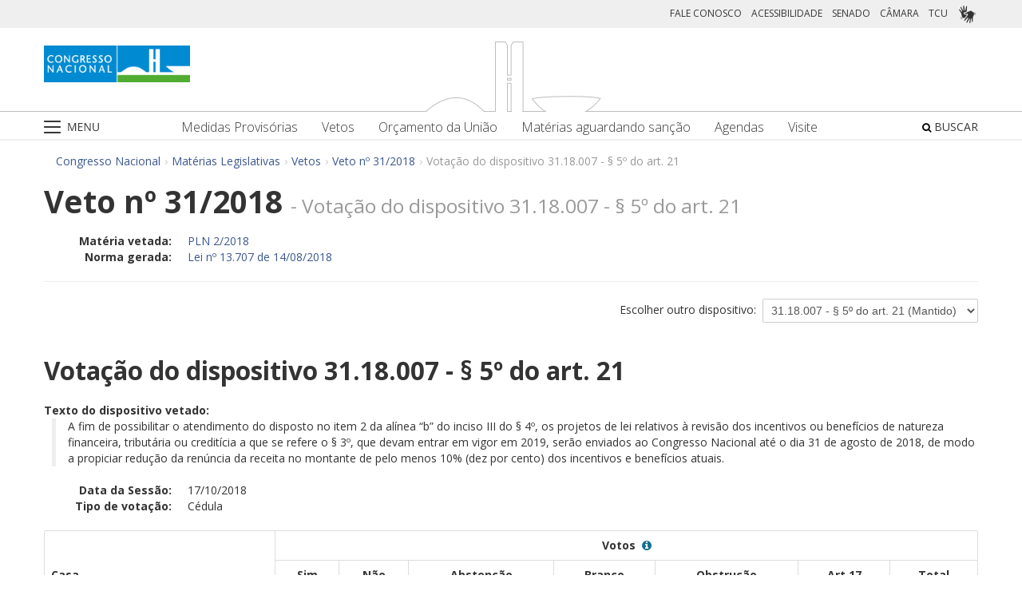

--- FILE ---
content_type: text/html;charset=UTF-8
request_url: https://www.congressonacional.leg.br/materias/vetos/-/veto/detalhe/12022/7/por-partido
body_size: 107871
content:
<!DOCTYPE html> <html class="aui ltr" dir="ltr" lang="pt-BR"> <head> <title>Veto nº 31/2018 - Vetos - Congresso Nacional</title> <link rel="apple-touch-icon" sizes="180x180" href="https://www.congressonacional.leg.br/congresso-theme/images/favicon/apple-touch-icon.png"> <link rel="icon" type="image/png" sizes="32x32" href="https://www.congressonacional.leg.br/congresso-theme/images/favicon/favicon-32x32.png"> <link rel="icon" type="image/png" sizes="16x16" href="https://www.congressonacional.leg.br/congresso-theme/images/favicon/favicon-16x16.png"> <link rel="mask-icon" href="https://www.congressonacional.leg.br/congresso-theme/images/favicon/safari-pinned-tab.svg"> <link rel="shortcut icon" href="https://www.congressonacional.leg.br/congresso-theme/images/favicon/favicon.ico"> <meta content="initial-scale=1.0, width=device-width" name="viewport" /> <link rel="preconnect" href="https://fonts.googleapis.com"> <link rel="preconnect" href="https://fonts.gstatic.com" crossorigin> <link href="https://fonts.googleapis.com/css2?family=Open+Sans:ital,wght@0,300..800;1,300..800&display=swap" rel="stylesheet"> <meta content="text/html; charset=UTF-8" http-equiv="content-type" /> <meta content="Veto nº 31/2018 - Votação do dispositivo 31.18.007 - § 5º do art. 21" lang="pt-BR" name="description" /> <link href="https://www.congressonacional.leg.br/congresso-theme/images/favicon.ico" rel="Shortcut Icon" /> <link href="https&#x3a;&#x2f;&#x2f;www&#x2e;congressonacional&#x2e;leg&#x2e;br&#x2f;materias&#x2f;vetos&#x2f;-&#x2f;veto&#x2f;detalhe&#x2f;12022&#x2f;7&#x2f;por-partido" rel="canonical" /> <link href="https&#x3a;&#x2f;&#x2f;www&#x2e;congressonacional&#x2e;leg&#x2e;br&#x2f;materias&#x2f;vetos&#x2f;-&#x2f;veto&#x2f;detalhe&#x2f;12022&#x2f;7&#x2f;por-partido" hreflang="x-default" rel="alternate" /> <link href="https&#x3a;&#x2f;&#x2f;www&#x2e;congressonacional&#x2e;leg&#x2e;br&#x2f;materias&#x2f;vetos&#x2f;-&#x2f;veto&#x2f;detalhe&#x2f;12022&#x2f;7&#x2f;por-partido" hreflang="pt-BR" rel="alternate" /> <link href="https&#x3a;&#x2f;&#x2f;www&#x2e;congressonacional&#x2e;leg&#x2e;br&#x2f;en&#x2f;materias&#x2f;vetos&#x2f;-&#x2f;veto&#x2f;detalhe&#x2f;12022&#x2f;7&#x2f;por-partido" hreflang="en-US" rel="alternate" /> <link class="lfr-css-file" href="https&#x3a;&#x2f;&#x2f;www&#x2e;congressonacional&#x2e;leg&#x2e;br&#x2f;congresso-theme&#x2f;css&#x2f;aui&#x2e;css&#x3f;browserId&#x3d;other&#x26;themeId&#x3d;congressofluido_WAR_congressotheme&#x26;minifierType&#x3d;css&#x26;languageId&#x3d;pt_BR&#x26;b&#x3d;6205&#x26;t&#x3d;1766760678000" rel="stylesheet" type="text/css" /> <link href="&#x2f;html&#x2f;css&#x2f;main&#x2e;css&#x3f;browserId&#x3d;other&#x26;themeId&#x3d;congressofluido_WAR_congressotheme&#x26;minifierType&#x3d;css&#x26;languageId&#x3d;pt_BR&#x26;b&#x3d;6205&#x26;t&#x3d;1586405536000" rel="stylesheet" type="text/css" /> <link href="https://www.congressonacional.leg.br/atividade-portlet/css/veto.css?browserId=other&amp;themeId=congressofluido_WAR_congressotheme&amp;minifierType=css&amp;languageId=pt_BR&amp;b=6205&amp;t=1766760686000" rel="stylesheet" type="text/css" /> <link href="https://www.congressonacional.leg.br/atividade-portlet/css/main.css?browserId=other&amp;themeId=congressofluido_WAR_congressotheme&amp;minifierType=css&amp;languageId=pt_BR&amp;b=6205&amp;t=1766760686000" rel="stylesheet" type="text/css" /> <link href="https://www.congressonacional.leg.br/atividade-portlet/css/materia.css?browserId=other&amp;themeId=congressofluido_WAR_congressotheme&amp;minifierType=css&amp;languageId=pt_BR&amp;b=6205&amp;t=1766760686000" rel="stylesheet" type="text/css" /> <link href="https://www.congressonacional.leg.br/atividade-portlet/css/materia-quadro-ia.css?browserId=other&amp;themeId=congressofluido_WAR_congressotheme&amp;minifierType=css&amp;languageId=pt_BR&amp;b=6205&amp;t=1766760686000" rel="stylesheet" type="text/css" /> <link href="https://www.congressonacional.leg.br/atividade-portlet/static/lib/fontawesome-5.0/css/fontawesome-all.css?browserId=other&amp;themeId=congressofluido_WAR_congressotheme&amp;minifierType=css&amp;languageId=pt_BR&amp;b=6205&amp;t=1766760686000" rel="stylesheet" type="text/css" /> <link href="https://www.congressonacional.leg.br/notifications-portlet/notifications/css/main.css?browserId=other&amp;themeId=congressofluido_WAR_congressotheme&amp;minifierType=css&amp;languageId=pt_BR&amp;b=6205&amp;t=1766760667000" rel="stylesheet" type="text/css" /> <script type="text/javascript">var Liferay={Browser:{acceptsGzip:function(){return true},getMajorVersion:function(){return 131},getRevision:function(){return"537.36"},getVersion:function(){return"131.0"},isAir:function(){return false},isChrome:function(){return true},isFirefox:function(){return false},isGecko:function(){return true},isIe:function(){return false},isIphone:function(){return false},isLinux:function(){return false},isMac:function(){return true},isMobile:function(){return false},isMozilla:function(){return false},isOpera:function(){return false},isRtf:function(){return true},isSafari:function(){return true},isSun:function(){return false},isWap:function(){return false},isWapXhtml:function(){return false},isWebKit:function(){return true},isWindows:function(){return false},isWml:function(){return false}},Data:{NAV_SELECTOR:"#navigation",isCustomizationView:function(){return false},notices:[null]},ThemeDisplay:{getLayoutId:function(){return"5"},getLayoutURL:function(){return"https://www.congressonacional.leg.br/materias/vetos"},getParentLayoutId:function(){return"18"},isPrivateLayout:function(){return"false"},isVirtualLayout:function(){return false},getBCP47LanguageId:function(){return"pt-BR"},getCDNBaseURL:function(){return"https://www.congressonacional.leg.br"},getCDNDynamicResourcesHost:function(){return""},getCDNHost:function(){return""},getCompanyId:function(){return"10159"},getCompanyGroupId:function(){return"10199"},getDefaultLanguageId:function(){return"pt_BR"},getDoAsUserIdEncoded:function(){return""},getLanguageId:function(){return"pt_BR"},getParentGroupId:function(){return"59501"},getPathContext:function(){return""},getPathImage:function(){return"/image"},getPathJavaScript:function(){return"/html/js"},getPathMain:function(){return"/c"},getPathThemeImages:function(){return"https://www.congressonacional.leg.br/congresso-theme/images"},getPathThemeRoot:function(){return"/congresso-theme"},getPlid:function(){return"61555"},getPortalURL:function(){return"https://www.congressonacional.leg.br"},getPortletSetupShowBordersDefault:function(){return true},getScopeGroupId:function(){return"59501"},getScopeGroupIdOrLiveGroupId:function(){return"59501"},getSessionId:function(){return""},getSiteGroupId:function(){return"59501"},getURLControlPanel:function(){return"/group/control_panel?refererPlid=61555"},getURLHome:function(){return"https\x3a\x2f\x2fwww\x2econgressonacional\x2eleg\x2ebr\x2fweb\x2fguest"},getUserId:function(){return"10163"},getUserName:function(){return""},isAddSessionIdToURL:function(){return false},isFreeformLayout:function(){return false},isImpersonated:function(){return false},isSignedIn:function(){return false},isStateExclusive:function(){return false},isStateMaximized:function(){return false},isStatePopUp:function(){return false}},PropsValues:{NTLM_AUTH_ENABLED:false}};var themeDisplay=Liferay.ThemeDisplay;Liferay.AUI={getAvailableLangPath:function(){return"available_languages.jsp?browserId=other&themeId=congressofluido_WAR_congressotheme&colorSchemeId=01&minifierType=js&languageId=pt_BR&b=6205&t=1588113760000"},getCombine:function(){return true},getComboPath:function(){return"/combo/?browserId=other&minifierType=&languageId=pt_BR&b=6205&t=1588113760000&"},getFilter:function(){return"min"},getJavaScriptRootPath:function(){return"/html/js"},getLangPath:function(){return"aui_lang.jsp?browserId=other&themeId=congressofluido_WAR_congressotheme&colorSchemeId=01&minifierType=js&languageId=pt_BR&b=6205&t=1588113760000"},getStaticResourceURLParams:function(){return"?browserId=other&minifierType=&languageId=pt_BR&b=6205&t=1588113760000"}};Liferay.authToken="b4HpNcJU";Liferay.currentURL="\x2fmaterias\x2fvetos\x2f-\x2fveto\x2fdetalhe\x2f12022\x2f7\x2fpor-partido";Liferay.currentURLEncoded="%2Fmaterias%2Fvetos%2F-%2Fveto%2Fdetalhe%2F12022%2F7%2Fpor-partido";</script> <script src="/html/js/barebone.jsp?browserId=other&amp;themeId=congressofluido_WAR_congressotheme&amp;colorSchemeId=01&amp;minifierType=js&amp;minifierBundleId=javascript.barebone.files&amp;languageId=pt_BR&amp;b=6205&amp;t=1588113760000" type="text/javascript"></script> <script type="text/javascript">Liferay.Portlet.list=["veto_WAR_atividadeportlet","menucongresso_WAR_senadoportlet"];</script> <link class="lfr-css-file" href="https&#x3a;&#x2f;&#x2f;www&#x2e;congressonacional&#x2e;leg&#x2e;br&#x2f;congresso-theme&#x2f;css&#x2f;main&#x2e;css&#x3f;browserId&#x3d;other&#x26;themeId&#x3d;congressofluido_WAR_congressotheme&#x26;minifierType&#x3d;css&#x26;languageId&#x3d;pt_BR&#x26;b&#x3d;6205&#x26;t&#x3d;1766760678000" rel="stylesheet" type="text/css" /> <style type="text/css">.aui .btn-default{color:#3d588f}.aui a{color:#3d588f}.aui .badge.badge-info{background-color:#3d588f;float:right}.aui .sf-lista-resumos .dl-horizontal dd{color:black;line-height:22px}</style> <style type="text/css">#p_p_id_veto_WAR_atividadeportlet_ .portlet-borderless-container{border-width:;border-style:}</style> <link href="/congresso-theme/css/font-awesome/5.15.4/css/all.min.css" rel="stylesheet" type="text/css"> <!-- Google tag (gtag.js) --> <script async src="https://www.googletagmanager.com/gtag/js?id=G-K70F0MKH7X"></script> <script>window.dataLayer=window.dataLayer||[];function gtag(){dataLayer.push(arguments)}gtag("js",new Date());gtag("config","G-K70F0MKH7X");</script> </head> <body class=" yui3-skin-sam controls-visible signed-out public-page site"> <a href="#main-content" id="skip-to-content">Pular para o conteúdo</a> <div id="wrapper"> <section class="container topo"> <header id="banner" role="banner"> <div id="heading"> <div class="row-fluid cn-topo"> <div class="span12 coluna1"> <!-- barra links --> <div class=" cn-grupo-links-barra"> <div class="container" > <div class="cn-grupo-links pull-right"> <div class="cn-grupo-links--item"> <a href="https://www.congressonacional.leg.br/fale-conosco" target="_blank">FALE CONOSCO</a> </div> <div class="cn-grupo-links--item"> <a href="https://www.congressonacional.leg.br/institucional/acessibilidade" target="_blank">ACESSIBILIDADE</a> </div> <div class="cn-grupo-links--item"> <a href="https://www12.senado.leg.br/hpsenado" target="_blank"> SENADO </a> </div> <div class="cn-grupo-links--item"> <a href="https://www.camara.leg.br/" target="_blank"> CÂMARA </a> </div> <div class="cn-grupo-links--item"> <a href="https://portal.tcu.gov.br/" target="_blank"> TCU </a> </div> <div class="cn-grupo-links--item libras"> <a href="#" id="link_vlibras"> <img src="https://www.congressonacional.leg.br/congresso-theme/images/icon-libras-2.png" class="img_libras" alt="Libras"> </a> </div> </div> </div> </div> <!-- fim barra links --> <div class="topo_cn"> <div class="row-fluid topo cn-topo-desktop"> <div class="container"> <div class="span4 logo_cn1"> <a class="logo custom-logo" href="/home" title="Go to Congresso Nacional"> <img src="https://www.congressonacional.leg.br/congresso-theme/images/marca_cn.png" width="183" height="46" alt="Logo Congresso Nacional"> </a> </div> <div class="span4 logo_cn2 text-center"> <img src="https://www.congressonacional.leg.br/congresso-theme/images/banner-topo.png" alt="Logo Congresso Nacional"> </div> </div> </div> <div class="cn-topo-navigation"> <div class="portlet-boundary portlet-boundary_menucongresso_WAR_senadoportlet_ portlet-static portlet-static-end portlet-borderless menu-congresso-portlet " id="p_p_id_menucongresso_WAR_senadoportlet_" > <span id="p_menucongresso_WAR_senadoportlet"></span> <div class="portlet-borderless-container" style=""> <div class="portlet-body"> <!-- navbar desktop--> <div class="cn-menu-desktop"> <nav class="$nav_css_class" id="navigation" role="navigation"> <div class="container"> <div class="navbar"> <div class="nav container"> <div class="navbar-inner"> <div class="cn-botao-menu"> <a class="dropdown-toggle" data-toggle="dropdown" href="#"> <img src="/congresso-theme/images/_cn_botao_menu.png" alt="Menu" class="cn__botao-menu--menu-desktop"> </a> <ul id="navlistselector" class="dropdown-menu"> <li id="layout_17" role="presentation"> <a href="https://www.congressonacional.leg.br/home" role="menuitem"> <span>Home</span> </a> </li> <li id="layout_9" role="presentation" class="dropdown-submenu"> <a class="dropdown-toggle" data-toggle="dropdown" href="https://www.congressonacional.leg.br/institucional" role="menuitem"> <span>Institucional</span> </a> <ul class="dropdown-menu child-menu" role="menu"> <li class="" id="layout_10" role="presentation"> <a href="https://www.congressonacional.leg.br/institucional/sobre-o-congresso-nacional" $nav_child.getTarget() role="menuitem">Sobre o Congresso Nacional</a> </li> <li class="" id="layout_53" role="presentation"> <a href="https://www.congressonacional.leg.br/institucional/atribuicoes" $nav_child.getTarget() role="menuitem">Atribuições</a> </li> <li class="" id="layout_12" role="presentation"> <a href="http://www2.congressonacional.leg.br/visite" $nav_child.getTarget() role="menuitem">Visite</a> </li> <li class="" id="layout_76" role="presentation"> <a href="https://www12.senado.leg.br/institucional/arquivo" $nav_child.getTarget() role="menuitem">Arquivo do Senado Federal</a> </li> <li class="" id="layout_77" role="presentation"> <a href="http://www2.camara.leg.br/a-camara/documentos-e-pesquisa/arquivo" $nav_child.getTarget() role="menuitem">Arquivo da Câmara dos Deputados</a> </li> <li class="" id="layout_68" role="presentation"> <a href="https://www12.senado.leg.br/institucional/biblioteca" $nav_child.getTarget() role="menuitem">Biblioteca do Senado Federal</a> </li> <li class="" id="layout_69" role="presentation"> <a href="http://www2.camara.leg.br/a-camara/documentos-e-pesquisa/biblioteca" $nav_child.getTarget() role="menuitem">Biblioteca da Câmara dos Deputados</a> </li> <li class="" id="layout_70" role="presentation"> <a href="https://saberes.senado.leg.br/" $nav_child.getTarget() role="menuitem">Cursos do Senado Federal</a> </li> <li class="" id="layout_71" role="presentation"> <a href="http://www2.camara.leg.br/a-camara/cursos" $nav_child.getTarget() role="menuitem">Cursos da Câmara dos Deputados</a> </li> <li class="" id="layout_72" role="presentation"> <a href="http://livraria.senado.leg.br/" $nav_child.getTarget() role="menuitem">Livraria do Senado Federal</a> </li> <li class="" id="layout_73" role="presentation"> <a href="http://livraria.camara.leg.br/" $nav_child.getTarget() role="menuitem">Livraria da Câmara dos Deputados</a> </li> <li class="" id="layout_74" role="presentation"> <a href="https://www12.senado.leg.br/institucional/museu" $nav_child.getTarget() role="menuitem">Museu do Senado Federal</a> </li> <li class="" id="layout_75" role="presentation"> <a href="http://www2.camara.leg.br/a-camara/visiteacamara/cultura-na-camara/museu" $nav_child.getTarget() role="menuitem">Museu da Câmara dos Deputados</a> </li> <li class="" id="layout_81" role="presentation"> <a href="http://www1.congressonacional.leg.br/camaraesenadonacampus" $nav_child.getTarget() role="menuitem">Câmara e Senado na Campus</a> </li> <li class="" id="layout_107" role="presentation"> <a href="https://www.congressonacional.leg.br/rede-legislativo-sustentavel" $nav_child.getTarget() role="menuitem">Rede Legislativo Sustentável</a> </li> <li class="" id="layout_179" role="presentation"> <a href="https://www.congressonacional.leg.br/institucional/rede-equidade" $nav_child.getTarget() role="menuitem">Rede Equidade</a> </li> </ul> </li> <li id="layout_13" role="presentation" class="dropdown-submenu"> <a class="dropdown-toggle" data-toggle="dropdown" href="https://www.congressonacional.leg.br/sessoes" role="menuitem"> <span>Sessões e Reuniões</span> </a> <ul class="dropdown-menu child-menu" role="menu"> <li class="" id="layout_1" role="presentation"> <a href="https://www.congressonacional.leg.br/sessoes/agenda-do-congresso-nacional" $nav_child.getTarget() role="menuitem">Sessão Conjunta</a> </li> <li class="" id="layout_50" role="presentation"> <a href="https://www.congressonacional.leg.br/sessoes/agenda-do-congresso-senado-e-camara" $nav_child.getTarget() role="menuitem">Agenda do Congresso, Senado e Câmara</a> </li> <li class="" id="layout_15" role="presentation"> <a href="https://legis.senado.leg.br/ordiaportal/casa/CN" $nav_child.getTarget() role="menuitem">Ordem do Dia</a> </li> <li class="" id="layout_16" role="presentation"> <a href="https://www.congressonacional.leg.br/sessoes/questoes-de-ordem" $nav_child.getTarget() role="menuitem">Questões de Ordem</a> </li> </ul> </li> <li id="layout_18" role="presentation" class="dropdown-submenu"> <a class="dropdown-toggle" data-toggle="dropdown" href="https://www.congressonacional.leg.br/materias" role="menuitem"> <span>Matérias Legislativas</span> </a> <ul class="dropdown-menu child-menu" role="menu"> <li class="" id="layout_6" role="presentation"> <a href="https://www.congressonacional.leg.br/materias/medidas-provisorias" $nav_child.getTarget() role="menuitem">Medidas Provisórias</a> </li> <li class="" id="layout_5" role="presentation"> <a href="https://www.congressonacional.leg.br/materias/vetos" $nav_child.getTarget() role="menuitem">Vetos</a> </li> <li class="" id="layout_269" role="presentation"> <a href="https://www.congressonacional.leg.br/web/orcamento" $nav_child.getTarget() role="menuitem">Orçamento da União</a> </li> <li class="" id="layout_270" role="presentation"> <a href="https://www.congressonacional.leg.br/web/cmo/materias/projetos-de-lei-do-congresso" $nav_child.getTarget() role="menuitem">Projetos de Lei - PLNs</a> </li> <li class="" id="layout_271" role="presentation"> <a href="https://www.congressonacional.leg.br/web/cmo/materias/creditos-extraordinarios" $nav_child.getTarget() role="menuitem">MPVs de crédito</a> </li> <li class="" id="layout_122" role="presentation"> <a href="https://www.congressonacional.leg.br/materias/materias-bicamerais" $nav_child.getTarget() role="menuitem">Matérias Bicamerais</a> </li> <li class="" id="layout_54" role="presentation"> <a href="https://www.congressonacional.leg.br/materias/materias-aguardando-sancao" $nav_child.getTarget() role="menuitem">Matérias Aguardando Sanção</a> </li> <li class="" id="layout_67" role="presentation"> <a href="https://www.congressonacional.leg.br/materias/acompanhamento" $nav_child.getTarget() role="menuitem">Acompanhamento de Matérias</a> </li> <li class="" id="layout_2" role="presentation"> <a href="https://www.congressonacional.leg.br/materias/pesquisa" $nav_child.getTarget() role="menuitem">Pesquisa de Matérias</a> </li> <li class="" id="layout_220" role="presentation"> <a href="https://www3.congressonacional.leg.br/editor-emendas/" $nav_child.getTarget() role="menuitem">Editor de emendas</a> </li> <li class="" id="layout_247" role="presentation"> <a href="https://www.congressonacional.leg.br/editor-de-textos-legislativos-lexedit" $nav_child.getTarget() role="menuitem">Editor de Textos Legislativos (LexEdit)</a> </li> </ul> </li> <li id="layout_19" role="presentation" class="dropdown-submenu"> <a class="dropdown-toggle" data-toggle="dropdown" href="https://www.congressonacional.leg.br/parlamentares" role="menuitem"> <span>Parlamentares</span> </a> <ul class="dropdown-menu child-menu" role="menu"> <li class="" id="layout_20" role="presentation"> <a href="https://www.congressonacional.leg.br/parlamentares/mesa-do-congresso-nacional" $nav_child.getTarget() role="menuitem">Mesa do Congresso Nacional</a> </li> <li class="" id="layout_21" role="presentation"> <a href="https://www.congressonacional.leg.br/parlamentares/liderancas-do-congresso-nacional" $nav_child.getTarget() role="menuitem">Lideranças do Congresso Nacional</a> </li> <li class="" id="layout_22" role="presentation"> <a href="http://www25.senado.leg.br/web/senadores/comissao-diretora" $nav_child.getTarget() role="menuitem">Mesa do Senado Federal</a> </li> <li class="" id="layout_23" role="presentation"> <a href="http://www25.senado.leg.br/web/senadores/liderancas-parlamentares" $nav_child.getTarget() role="menuitem">Lideranças no Senado Federal</a> </li> <li class="" id="layout_25" role="presentation"> <a href="http://www2.camara.leg.br/a-camara/mesa" $nav_child.getTarget() role="menuitem">Mesa da Câmara dos Deputados</a> </li> <li class="" id="layout_26" role="presentation"> <a href="http://www2.camara.leg.br/deputados/liderancas-e-bancadas" $nav_child.getTarget() role="menuitem">Lideranças na Câmara dos Deputados</a> </li> <li class="" id="layout_8" role="presentation"> <a href="https://www.congressonacional.leg.br/parlamentares/em-exercicio" $nav_child.getTarget() role="menuitem">Parlamentares em exercício</a> </li> <li class="" id="layout_246" role="presentation"> <a href="https://www.congressonacional.leg.br/frentes-parlamentares" $nav_child.getTarget() role="menuitem">Frentes Parlamentares</a> </li> </ul> </li> <li id="layout_27" role="presentation" class="dropdown-submenu"> <a class="dropdown-toggle" data-toggle="dropdown" href="https://www.congressonacional.leg.br/comissoes-mistas" role="menuitem"> <span>Comissões Mistas</span> </a> <ul class="dropdown-menu child-menu" role="menu"> <li class="" id="layout_42" role="presentation"> <a href="http://legis.senado.leg.br/comissoes/comissao?codcol=449" $nav_child.getTarget() role="menuitem">Atividades de Inteligência</a> </li> <li class="" id="layout_44" role="presentation"> <a href="http://legis.senado.leg.br/comissoes/comissao?codcol=1774" $nav_child.getTarget() role="menuitem">Combate à Violência contra a mulher</a> </li> <li class="" id="layout_38" role="presentation"> <a href="https://www.congressonacional.leg.br/web/cmo" $nav_child.getTarget() role="menuitem">Comissão Mista de Orçamento</a> </li> <li class="" id="layout_52" role="presentation"> <a href="https://www.congressonacional.leg.br/comissoes-mistas/comissao-representativa" $nav_child.getTarget() role="menuitem">Comissão Representativa</a> </li> <li class="" id="layout_47" role="presentation"> <a href="http://www25.senado.leg.br/web/atividade/conselhos/-/conselho/cocn" $nav_child.getTarget() role="menuitem">Conselho da Ordem do Congresso</a> </li> <li class="" id="layout_46" role="presentation"> <a href="http://www25.senado.leg.br/web/atividade/conselhos/-/conselho/ccs" $nav_child.getTarget() role="menuitem">Conselho de Comunicação Social</a> </li> <li class="" id="layout_45" role="presentation"> <a href="https://legis.senado.leg.br/comissoes/comissao?3&amp;codcol=2091" $nav_child.getTarget() role="menuitem">Consolidação da Legislação Federal</a> </li> <li class="" id="layout_37" role="presentation"> <a href="http://legis.senado.leg.br/comissoes/pesquisa_comissao?tipo=cpi&amp;casa=cn" $nav_child.getTarget() role="menuitem">CPMI</a> </li> <li class="" id="layout_43" role="presentation"> <a href="http://legis.senado.leg.br/comissoes/comissao?codcol=1636" $nav_child.getTarget() role="menuitem">FIPA</a> </li> <li class="" id="layout_36" role="presentation"> <a href="http://legis.senado.leg.br/comissoes/pesquisa_comissao?tipo=mpv&amp;casa=cn&amp;sit=aguard,func" $nav_child.getTarget() role="menuitem">Medidas Provisórias</a> </li> <li class="" id="layout_94" role="presentation"> <a href="https://legis.senado.leg.br/comissoes/comissao?13&amp;codcol=2301" $nav_child.getTarget() role="menuitem">Migrações Internacionais e Refugiados</a> </li> <li class="" id="layout_39" role="presentation"> <a href="http://legis.senado.leg.br/comissoes/comissao?codcol=1450" $nav_child.getTarget() role="menuitem">Mudanças Climáticas</a> </li> <li class="" id="layout_41" role="presentation"> <a href="http://legis.senado.leg.br/comissoes/comissao?codcol=1775" $nav_child.getTarget() role="menuitem">Países da Língua Portuguesa</a> </li> <li class="" id="layout_61" role="presentation"> <a href="http://www2.camara.leg.br/atividade-legislativa/comissoes/comissoes-mistas/cpcms" $nav_child.getTarget() role="menuitem">Representação Brasileira no Parlamento do Mercosul</a> </li> </ul> </li> <li id="layout_29" role="presentation" class="dropdown-submenu"> <a class="dropdown-toggle" data-toggle="dropdown" href="https://www.congressonacional.leg.br/legislacao-e-publicacoes" role="menuitem"> <span>Legislação e Publicações</span> </a> <ul class="dropdown-menu child-menu" role="menu"> <li class="" id="layout_30" role="presentation"> <a href="https://www.congressonacional.leg.br/legislacao-e-publicacoes/regimento-do-congresso-nacional" $nav_child.getTarget() role="menuitem">Regimentos do Congresso, Senado e Câmara</a> </li> <li class="" id="layout_31" role="presentation"> <a href="http://legis.senado.leg.br/diarios/PublicacoesOficiais" $nav_child.getTarget() role="menuitem">Diário do Congresso Nacional</a> </li> <li class="" id="layout_33" role="presentation"> <a href="http://legis.senado.leg.br/diarios/PublicacoesOficiais" $nav_child.getTarget() role="menuitem">Diário do Senado Federal</a> </li> <li class="" id="layout_35" role="presentation"> <a href="http://imagem.camara.gov.br/diarios.asp?selCodColecaoCsv=D" $nav_child.getTarget() role="menuitem">Diário da Câmara dos Deputados</a> </li> <li class="" id="layout_86" role="presentation"> <a href="https://www.congressonacional.leg.br/legislacao-e-publicacoes/glossario-legislativo" $nav_child.getTarget() role="menuitem">Glossário de Termos Legislativos</a> </li> <li class="" id="layout_151" role="presentation"> <a href="https://www.congressonacional.leg.br/legislacao-e-publicacoes/glossario-orcamentario" $nav_child.getTarget() role="menuitem">Glossário de Termos Orçamentários</a> </li> <li class="" id="layout_216" role="presentation"> <a href="https://www.congressonacional.leg.br/legislacao-e-publicacoes/glossario-tecnica-legislativa" $nav_child.getTarget() role="menuitem">Glossário de Termos da Técnica Legislativa</a> </li> <li class="" id="layout_90" role="presentation"> <a href="https://www2.camara.leg.br/atividade-legislativa/legislacao/Constituicoes_Brasileiras/constituicao1988.html" $nav_child.getTarget() role="menuitem">Constituição Federal</a> </li> <li class="" id="layout_221" role="presentation"> <a href="https://normas.leg.br/busca" $nav_child.getTarget() role="menuitem">Normas</a> </li> </ul> </li> <li id="layout_243" role="presentation" class="dropdown-submenu"> <a class="dropdown-toggle" data-toggle="dropdown" href="https://www.congressonacional.leg.br/especiais" role="menuitem"> <span>Especiais</span> </a> <ul class="dropdown-menu child-menu" role="menu"> <li class="" id="layout_254" role="presentation"> <a href="https://www.congressonacional.leg.br/brics/index.html" $nav_child.getTarget() role="menuitem">11º Fórum Parlamentar do Brics</a> </li> <li class="" id="layout_245" role="presentation"> <a href="https://www.congressonacional.leg.br/p20" $nav_child.getTarget() role="menuitem">P20 - 10ª Cúpula de Presidentes dos Parlamentos do G20</a> </li> </ul> </li> </ul> </div> <div class="cn-menu-destaque"> <div class="row-fluid text-align"> <div class="links_destaque_principal"> <ul class="nav inline"> <li class="links_destaques"><a href="https://www.congressonacional.leg.br/materias/medidas-provisorias">Medidas Provisórias</a></li> <li class="links_destaques"><a href="https://www.congressonacional.leg.br/materias/vetos">Vetos</a></li> <li class="links_destaques"><a href="/web/orcamento">Orçamento da União</a></li> <li class="links_destaques"><a href="https://www.congressonacional.leg.br/materias/materias-aguardando-sancao">Matérias aguardando sanção</a></li> <li class="links_destaques"><a href="https://www.congressonacional.leg.br/sessoes/agenda-do-congresso-senado-e-camara">Agendas</a> </li> <li class="links_destaques"><a href="http://www2.congressonacional.leg.br/visite" target="_blank">Visite</a></li> </ul> </div> </div> </div> <div class="btn-busca-theme"> <a href="https://www6g.senado.leg.br/busca-congresso/"> <i class="icon icon-search"></i> BUSCAR </a> </div> </div> </div> </div> </div> </nav> </div> <!-- navbar mobile --> <div class="cn-menu-mobile"> <div class="cn-barra-menu-phone"> <div class="cn-barra-menu-phone--item"> <a class="cn-barra-menu-phone--item-image-link collapsed" data-toggle="collapse" data-target="#navigationMobile" href="#"> <img src="/congresso-theme/images/_cn_botao_menu_mobile.png" alt="Menu"></a> </div> <div class="row-fluid topo cn-topo-mobile text-center"> <a class="logo default-logo" href="/home" title="Go to Congresso Nacional"> <img src="/congresso-theme/images/marca_cn.png" width="226" height="57" alt="Logo Congresso Nacional"> </a> </div> <div class="btn-busca-mobile-theme"> <a href="https://www6g.senado.leg.br/busca-congresso/" target="_blank"> <i class="icon icon-search"> </i> </a> </div> </div> <nav class="nav-collapse collapse" id="navigationMobile" role="navigation" style="height: 0px;"> <div class="navbar cn-menu-mobile"> <div class="nav container"> <div class="navbar-inner"> <div class="container"> <ul class="nav navbar-nav" role="menu"> <li class="links_destaques"><a href="https://www.congressonacional.leg.br/materias/medidas-provisorias">Medidas Provisórias</a></li> <li class="links_destaques"><a href="https://www.congressonacional.leg.br/materias/vetos">Vetos</a></li> <li class="links_destaques"><a href="/web/orcamento">Orçamento da União</a></li> <li class="links_destaques"><a href="https://www.congressonacional.leg.br/materias/materias-aguardando-sancao">Matérias aguardando sanção</a></li> <li class="links_destaques"><a href="https://www.congressonacional.leg.br/sessoes/agenda-do-congresso-senado-e-camara">Agendas</a> </li> <li class="links_destaques"><a href="http://www2.congressonacional.leg.br/visite" target="_blank">Visite</a></li> </ul> <hr class="links_destaques" /> <ul class="nav navbar-nav" role="menu"> <li id="layout_17" role="presentation"> <a href="https://www.congressonacional.leg.br/home" role="menuitem"> <span>Home</span> </a> </li> <li id="layout_9" role="presentation" class="dropdown-submenu"> <a class="dropdown-toggle" data-toggle="dropdown" href="https://www.congressonacional.leg.br/institucional" role="menuitem"> <span>Institucional</span> </a> <ul class="dropdown-menu child-menu" role="menu"> <li class="" id="layout_10" role="presentation"> <a href="https://www.congressonacional.leg.br/institucional/sobre-o-congresso-nacional" $nav_child.getTarget() role="menuitem">Sobre o Congresso Nacional</a> </li> <li class="" id="layout_53" role="presentation"> <a href="https://www.congressonacional.leg.br/institucional/atribuicoes" $nav_child.getTarget() role="menuitem">Atribuições</a> </li> <li class="" id="layout_12" role="presentation"> <a href="http://www2.congressonacional.leg.br/visite" $nav_child.getTarget() role="menuitem">Visite</a> </li> <li class="" id="layout_76" role="presentation"> <a href="https://www12.senado.leg.br/institucional/arquivo" $nav_child.getTarget() role="menuitem">Arquivo do Senado Federal</a> </li> <li class="" id="layout_77" role="presentation"> <a href="http://www2.camara.leg.br/a-camara/documentos-e-pesquisa/arquivo" $nav_child.getTarget() role="menuitem">Arquivo da Câmara dos Deputados</a> </li> <li class="" id="layout_68" role="presentation"> <a href="https://www12.senado.leg.br/institucional/biblioteca" $nav_child.getTarget() role="menuitem">Biblioteca do Senado Federal</a> </li> <li class="" id="layout_69" role="presentation"> <a href="http://www2.camara.leg.br/a-camara/documentos-e-pesquisa/biblioteca" $nav_child.getTarget() role="menuitem">Biblioteca da Câmara dos Deputados</a> </li> <li class="" id="layout_70" role="presentation"> <a href="https://saberes.senado.leg.br/" $nav_child.getTarget() role="menuitem">Cursos do Senado Federal</a> </li> <li class="" id="layout_71" role="presentation"> <a href="http://www2.camara.leg.br/a-camara/cursos" $nav_child.getTarget() role="menuitem">Cursos da Câmara dos Deputados</a> </li> <li class="" id="layout_72" role="presentation"> <a href="http://livraria.senado.leg.br/" $nav_child.getTarget() role="menuitem">Livraria do Senado Federal</a> </li> <li class="" id="layout_73" role="presentation"> <a href="http://livraria.camara.leg.br/" $nav_child.getTarget() role="menuitem">Livraria da Câmara dos Deputados</a> </li> <li class="" id="layout_74" role="presentation"> <a href="https://www12.senado.leg.br/institucional/museu" $nav_child.getTarget() role="menuitem">Museu do Senado Federal</a> </li> <li class="" id="layout_75" role="presentation"> <a href="http://www2.camara.leg.br/a-camara/visiteacamara/cultura-na-camara/museu" $nav_child.getTarget() role="menuitem">Museu da Câmara dos Deputados</a> </li> <li class="" id="layout_81" role="presentation"> <a href="http://www1.congressonacional.leg.br/camaraesenadonacampus" $nav_child.getTarget() role="menuitem">Câmara e Senado na Campus</a> </li> <li class="" id="layout_107" role="presentation"> <a href="https://www.congressonacional.leg.br/rede-legislativo-sustentavel" $nav_child.getTarget() role="menuitem">Rede Legislativo Sustentável</a> </li> <li class="" id="layout_179" role="presentation"> <a href="https://www.congressonacional.leg.br/institucional/rede-equidade" $nav_child.getTarget() role="menuitem">Rede Equidade</a> </li> </ul> </li> <li id="layout_13" role="presentation" class="dropdown-submenu"> <a class="dropdown-toggle" data-toggle="dropdown" href="https://www.congressonacional.leg.br/sessoes" role="menuitem"> <span>Sessões e Reuniões</span> </a> <ul class="dropdown-menu child-menu" role="menu"> <li class="" id="layout_1" role="presentation"> <a href="https://www.congressonacional.leg.br/sessoes/agenda-do-congresso-nacional" $nav_child.getTarget() role="menuitem">Sessão Conjunta</a> </li> <li class="" id="layout_50" role="presentation"> <a href="https://www.congressonacional.leg.br/sessoes/agenda-do-congresso-senado-e-camara" $nav_child.getTarget() role="menuitem">Agenda do Congresso, Senado e Câmara</a> </li> <li class="" id="layout_15" role="presentation"> <a href="https://legis.senado.leg.br/ordiaportal/casa/CN" $nav_child.getTarget() role="menuitem">Ordem do Dia</a> </li> <li class="" id="layout_16" role="presentation"> <a href="https://www.congressonacional.leg.br/sessoes/questoes-de-ordem" $nav_child.getTarget() role="menuitem">Questões de Ordem</a> </li> </ul> </li> <li id="layout_18" role="presentation" class="dropdown-submenu"> <a class="dropdown-toggle" data-toggle="dropdown" href="https://www.congressonacional.leg.br/materias" role="menuitem"> <span>Matérias Legislativas</span> </a> <ul class="dropdown-menu child-menu" role="menu"> <li class="" id="layout_6" role="presentation"> <a href="https://www.congressonacional.leg.br/materias/medidas-provisorias" $nav_child.getTarget() role="menuitem">Medidas Provisórias</a> </li> <li class="" id="layout_5" role="presentation"> <a href="https://www.congressonacional.leg.br/materias/vetos" $nav_child.getTarget() role="menuitem">Vetos</a> </li> <li class="" id="layout_269" role="presentation"> <a href="https://www.congressonacional.leg.br/web/orcamento" $nav_child.getTarget() role="menuitem">Orçamento da União</a> </li> <li class="" id="layout_270" role="presentation"> <a href="https://www.congressonacional.leg.br/web/cmo/materias/projetos-de-lei-do-congresso" $nav_child.getTarget() role="menuitem">Projetos de Lei - PLNs</a> </li> <li class="" id="layout_271" role="presentation"> <a href="https://www.congressonacional.leg.br/web/cmo/materias/creditos-extraordinarios" $nav_child.getTarget() role="menuitem">MPVs de crédito</a> </li> <li class="" id="layout_122" role="presentation"> <a href="https://www.congressonacional.leg.br/materias/materias-bicamerais" $nav_child.getTarget() role="menuitem">Matérias Bicamerais</a> </li> <li class="" id="layout_54" role="presentation"> <a href="https://www.congressonacional.leg.br/materias/materias-aguardando-sancao" $nav_child.getTarget() role="menuitem">Matérias Aguardando Sanção</a> </li> <li class="" id="layout_67" role="presentation"> <a href="https://www.congressonacional.leg.br/materias/acompanhamento" $nav_child.getTarget() role="menuitem">Acompanhamento de Matérias</a> </li> <li class="" id="layout_2" role="presentation"> <a href="https://www.congressonacional.leg.br/materias/pesquisa" $nav_child.getTarget() role="menuitem">Pesquisa de Matérias</a> </li> <li class="" id="layout_220" role="presentation"> <a href="https://www3.congressonacional.leg.br/editor-emendas/" $nav_child.getTarget() role="menuitem">Editor de emendas</a> </li> <li class="" id="layout_247" role="presentation"> <a href="https://www.congressonacional.leg.br/editor-de-textos-legislativos-lexedit" $nav_child.getTarget() role="menuitem">Editor de Textos Legislativos (LexEdit)</a> </li> </ul> </li> <li id="layout_19" role="presentation" class="dropdown-submenu"> <a class="dropdown-toggle" data-toggle="dropdown" href="https://www.congressonacional.leg.br/parlamentares" role="menuitem"> <span>Parlamentares</span> </a> <ul class="dropdown-menu child-menu" role="menu"> <li class="" id="layout_20" role="presentation"> <a href="https://www.congressonacional.leg.br/parlamentares/mesa-do-congresso-nacional" $nav_child.getTarget() role="menuitem">Mesa do Congresso Nacional</a> </li> <li class="" id="layout_21" role="presentation"> <a href="https://www.congressonacional.leg.br/parlamentares/liderancas-do-congresso-nacional" $nav_child.getTarget() role="menuitem">Lideranças do Congresso Nacional</a> </li> <li class="" id="layout_22" role="presentation"> <a href="http://www25.senado.leg.br/web/senadores/comissao-diretora" $nav_child.getTarget() role="menuitem">Mesa do Senado Federal</a> </li> <li class="" id="layout_23" role="presentation"> <a href="http://www25.senado.leg.br/web/senadores/liderancas-parlamentares" $nav_child.getTarget() role="menuitem">Lideranças no Senado Federal</a> </li> <li class="" id="layout_25" role="presentation"> <a href="http://www2.camara.leg.br/a-camara/mesa" $nav_child.getTarget() role="menuitem">Mesa da Câmara dos Deputados</a> </li> <li class="" id="layout_26" role="presentation"> <a href="http://www2.camara.leg.br/deputados/liderancas-e-bancadas" $nav_child.getTarget() role="menuitem">Lideranças na Câmara dos Deputados</a> </li> <li class="" id="layout_8" role="presentation"> <a href="https://www.congressonacional.leg.br/parlamentares/em-exercicio" $nav_child.getTarget() role="menuitem">Parlamentares em exercício</a> </li> <li class="" id="layout_246" role="presentation"> <a href="https://www.congressonacional.leg.br/frentes-parlamentares" $nav_child.getTarget() role="menuitem">Frentes Parlamentares</a> </li> </ul> </li> <li id="layout_27" role="presentation" class="dropdown-submenu"> <a class="dropdown-toggle" data-toggle="dropdown" href="https://www.congressonacional.leg.br/comissoes-mistas" role="menuitem"> <span>Comissões Mistas</span> </a> <ul class="dropdown-menu child-menu" role="menu"> <li class="" id="layout_42" role="presentation"> <a href="http://legis.senado.leg.br/comissoes/comissao?codcol=449" $nav_child.getTarget() role="menuitem">Atividades de Inteligência</a> </li> <li class="" id="layout_44" role="presentation"> <a href="http://legis.senado.leg.br/comissoes/comissao?codcol=1774" $nav_child.getTarget() role="menuitem">Combate à Violência contra a mulher</a> </li> <li class="" id="layout_38" role="presentation"> <a href="https://www.congressonacional.leg.br/web/cmo" $nav_child.getTarget() role="menuitem">Comissão Mista de Orçamento</a> </li> <li class="" id="layout_52" role="presentation"> <a href="https://www.congressonacional.leg.br/comissoes-mistas/comissao-representativa" $nav_child.getTarget() role="menuitem">Comissão Representativa</a> </li> <li class="" id="layout_47" role="presentation"> <a href="http://www25.senado.leg.br/web/atividade/conselhos/-/conselho/cocn" $nav_child.getTarget() role="menuitem">Conselho da Ordem do Congresso</a> </li> <li class="" id="layout_46" role="presentation"> <a href="http://www25.senado.leg.br/web/atividade/conselhos/-/conselho/ccs" $nav_child.getTarget() role="menuitem">Conselho de Comunicação Social</a> </li> <li class="" id="layout_45" role="presentation"> <a href="https://legis.senado.leg.br/comissoes/comissao?3&amp;codcol=2091" $nav_child.getTarget() role="menuitem">Consolidação da Legislação Federal</a> </li> <li class="" id="layout_37" role="presentation"> <a href="http://legis.senado.leg.br/comissoes/pesquisa_comissao?tipo=cpi&amp;casa=cn" $nav_child.getTarget() role="menuitem">CPMI</a> </li> <li class="" id="layout_43" role="presentation"> <a href="http://legis.senado.leg.br/comissoes/comissao?codcol=1636" $nav_child.getTarget() role="menuitem">FIPA</a> </li> <li class="" id="layout_36" role="presentation"> <a href="http://legis.senado.leg.br/comissoes/pesquisa_comissao?tipo=mpv&amp;casa=cn&amp;sit=aguard,func" $nav_child.getTarget() role="menuitem">Medidas Provisórias</a> </li> <li class="" id="layout_94" role="presentation"> <a href="https://legis.senado.leg.br/comissoes/comissao?13&amp;codcol=2301" $nav_child.getTarget() role="menuitem">Migrações Internacionais e Refugiados</a> </li> <li class="" id="layout_39" role="presentation"> <a href="http://legis.senado.leg.br/comissoes/comissao?codcol=1450" $nav_child.getTarget() role="menuitem">Mudanças Climáticas</a> </li> <li class="" id="layout_41" role="presentation"> <a href="http://legis.senado.leg.br/comissoes/comissao?codcol=1775" $nav_child.getTarget() role="menuitem">Países da Língua Portuguesa</a> </li> <li class="" id="layout_61" role="presentation"> <a href="http://www2.camara.leg.br/atividade-legislativa/comissoes/comissoes-mistas/cpcms" $nav_child.getTarget() role="menuitem">Representação Brasileira no Parlamento do Mercosul</a> </li> </ul> </li> <li id="layout_29" role="presentation" class="dropdown-submenu"> <a class="dropdown-toggle" data-toggle="dropdown" href="https://www.congressonacional.leg.br/legislacao-e-publicacoes" role="menuitem"> <span>Legislação e Publicações</span> </a> <ul class="dropdown-menu child-menu" role="menu"> <li class="" id="layout_30" role="presentation"> <a href="https://www.congressonacional.leg.br/legislacao-e-publicacoes/regimento-do-congresso-nacional" $nav_child.getTarget() role="menuitem">Regimentos do Congresso, Senado e Câmara</a> </li> <li class="" id="layout_31" role="presentation"> <a href="http://legis.senado.leg.br/diarios/PublicacoesOficiais" $nav_child.getTarget() role="menuitem">Diário do Congresso Nacional</a> </li> <li class="" id="layout_33" role="presentation"> <a href="http://legis.senado.leg.br/diarios/PublicacoesOficiais" $nav_child.getTarget() role="menuitem">Diário do Senado Federal</a> </li> <li class="" id="layout_35" role="presentation"> <a href="http://imagem.camara.gov.br/diarios.asp?selCodColecaoCsv=D" $nav_child.getTarget() role="menuitem">Diário da Câmara dos Deputados</a> </li> <li class="" id="layout_86" role="presentation"> <a href="https://www.congressonacional.leg.br/legislacao-e-publicacoes/glossario-legislativo" $nav_child.getTarget() role="menuitem">Glossário de Termos Legislativos</a> </li> <li class="" id="layout_151" role="presentation"> <a href="https://www.congressonacional.leg.br/legislacao-e-publicacoes/glossario-orcamentario" $nav_child.getTarget() role="menuitem">Glossário de Termos Orçamentários</a> </li> <li class="" id="layout_216" role="presentation"> <a href="https://www.congressonacional.leg.br/legislacao-e-publicacoes/glossario-tecnica-legislativa" $nav_child.getTarget() role="menuitem">Glossário de Termos da Técnica Legislativa</a> </li> <li class="" id="layout_90" role="presentation"> <a href="https://www2.camara.leg.br/atividade-legislativa/legislacao/Constituicoes_Brasileiras/constituicao1988.html" $nav_child.getTarget() role="menuitem">Constituição Federal</a> </li> <li class="" id="layout_221" role="presentation"> <a href="https://normas.leg.br/busca" $nav_child.getTarget() role="menuitem">Normas</a> </li> </ul> </li> <li id="layout_243" role="presentation" class="dropdown-submenu"> <a class="dropdown-toggle" data-toggle="dropdown" href="https://www.congressonacional.leg.br/especiais" role="menuitem"> <span>Especiais</span> </a> <ul class="dropdown-menu child-menu" role="menu"> <li class="" id="layout_254" role="presentation"> <a href="https://www.congressonacional.leg.br/brics/index.html" $nav_child.getTarget() role="menuitem">11º Fórum Parlamentar do Brics</a> </li> <li class="" id="layout_245" role="presentation"> <a href="https://www.congressonacional.leg.br/p20" $nav_child.getTarget() role="menuitem">P20 - 10ª Cúpula de Presidentes dos Parlamentos do G20</a> </li> </ul> </li> </ul> </div> </div> </div> </div> </nav> </div> </div> </div> </div> <!-- Vlibras --> <div vw class="enabled"> <div vw-access-button class="active"></div> <div vw-plugin-wrapper> <div class="vw-plugin-top-wrapper"></div> </div> </div> <script>Liferay.Data.NAV_LIST_SELECTOR="#navlistselector";</script> </div> </div> </div> </div> </div> </header> </section> <div class="container corpo" id="content"> <nav id="breadcrumbs"> <ul aria-label="Breadcrumb" class="breadcrumb breadcrumb-horizontal"> <li class="first breadcrumb-truncate"><a href="https://www.congressonacional.leg.br">Congresso Nacional</a><span class="divider">&rsaquo;</span></li><li><a href="https://www.congressonacional.leg.br/materias" >Matérias Legislativas</a><span class="divider">&rsaquo;</span></li><li><a href="https://www.congressonacional.leg.br/materias/vetos" >Vetos</a><span class="divider">&rsaquo;</span></li><li class="current-parent breadcrumb-truncate"><a href="https://www.congressonacional.leg.br/materias/vetos/-/veto/detalhe/12022">Veto nº 31/2018</a><span class="divider">&rsaquo;</span></li><li class="active last breadcrumb-truncate">Votação do dispositivo 31.18.007 - § 5º do art. 21</li> </ul> </nav> <div class="columns-1" id="main-content" role="main"> <div class="portlet-layout row-fluid"> <div class="portlet-column portlet-column-only span12" id="column-1"> <div class="portlet-dropzone portlet-column-content portlet-column-content-only" id="layout-column_column-1"> <div class="portlet-boundary portlet-boundary_veto_WAR_atividadeportlet_ portlet-static portlet-static-end portlet-borderless veto-portlet " id="p_p_id_veto_WAR_atividadeportlet_" > <span id="p_veto_WAR_atividadeportlet"></span> <div class="portlet-borderless-container" style=""> <div class="portlet-body"> <h1> Veto nº 31/2018 <small> - Votação do dispositivo 31.18.007 - § 5º do art. 21</small> </h1> <dl class="dl-horizontal"> <dt>Matéria vetada:</dt> <dd> <a href="https://www25.senado.leg.br/web/atividade/materias/-/materia/132927">PLN 2/2018</a> <br /> </dd> <dt>Norma gerada:</dt> <dd> <a href="https://legis.senado.leg.br/norma/27457218">Lei nº 13.707 de 14/08/2018</a> </dd> </dl> <hr /> <div class="row-fluid"> <div class="span12"> <form class="pull-right form-inline"> <label for="selectDispositivo">Escolher outro dispositivo:</label>&nbsp;&nbsp;<select id="selectDispositivo" class="cn-detalhe-veto--dispositivo-votacao input-xlarge" data-urltemplate="https://www.congressonacional.leg.br/materias/vetos/-/veto/detalhe/12022/__"> <option value="">Selecionar dispositivo</option> <option value="1">31.18.001 - § 13 do art. 6º (Mantido)</option> <option value="2">31.18.002 - inciso XXVI do &quot;caput&quot; do art. 11 (Mantido)</option> <option value="3">31.18.003 - § 3º do art. 11 (Mantido)</option> <option value="4">31.18.004 - alínea &quot;f&quot; do inciso III do § 1º do art. 17 (Mantido)</option> <option value="5">31.18.005 - inciso I do § 4º do art. 21 (Mantido)</option> <option value="6">31.18.006 - inciso II do § 4º do art. 21 (Mantido)</option> <option value="7" selected="selected">31.18.007 - § 5º do art. 21 (Mantido)</option> <option value="8">31.18.008 - &quot;caput&quot; do art. 24 (Mantido)</option> <option value="9">31.18.009 - parágrafo único do art. 24 (Mantido)</option> <option value="10">31.18.010 - inciso I do &quot;caput&quot; do art. 25 (Mantido)</option> <option value="11">31.18.011 - alínea &quot;a&quot; do inciso II do &quot;caput&quot; do art. 25 (Mantido)</option> <option value="12">31.18.012 - alínea &quot;b&quot; do inciso II do &quot;caput&quot; do art. 25 (Mantido)</option> <option value="13">31.18.013 - inciso III do &quot;caput&quot; do art. 25 (Mantido)</option> <option value="14">31.18.014 - § 6º do art. 40 (Mantido)</option> <option value="15">31.18.015 - inciso I do &quot;caput&quot; do art. 42 (Mantido)</option> <option value="16">31.18.016 - inciso III do &quot;caput&quot; do art. 42 (Mantido)</option> <option value="17">31.18.017 - § 2º do art. 42 (Mantido)</option> <option value="18">31.18.018 - § 3º do art. 42 (Mantido)</option> <option value="19">31.18.019 - art. 43 (Mantido)</option> <option value="20">31.18.020 - art. 71 (Mantido)</option> <option value="21">31.18.021 - item 1 da alínea &quot;c&quot; do inciso I do &quot;caput&quot; do art. 76 (Mantido)</option> <option value="22">31.18.022 - § 9º do art. 78 (Mantido)</option> <option value="23">31.18.023 - parágrafo único do art. 79 (Mantido)</option> <option value="24">31.18.024 - inciso I do § 2º do art. 101 (Mantido)</option> <option value="25">31.18.025 - inciso II do § 2º do art. 101 (Mantido)</option> <option value="26">31.18.026 - inciso III do § 2º do art. 101 (Mantido)</option> <option value="27">31.18.027 - inciso IV do § 2º do art. 101 (Mantido)</option> <option value="28">31.18.028 - inciso V do § 2º do art. 101 (Mantido)</option> <option value="29">31.18.029 - &quot;caput&quot; do art. 138 (Mantido)</option> <option value="30">31.18.030 - inciso I do § 1º do art. 138 (Mantido)</option> <option value="31">31.18.031 - inciso II do § 1º do art. 138 (Mantido)</option> <option value="32">31.18.032 - inciso III do § 1º do art. 138 (Mantido)</option> <option value="33">31.18.033 - inciso IV do § 1º do art. 138 (Mantido)</option> <option value="34">31.18.034 - inciso V do § 1º do art. 138 (Mantido)</option> <option value="35">31.18.035 - inciso VI do § 1º do art. 138 (Mantido)</option> <option value="36">31.18.036 - inciso VII do § 1º do art. 138 (Mantido)</option> <option value="37">31.18.037 - inciso VIII do § 1º do art. 138 (Mantido)</option> <option value="38">31.18.038 - § 2º do art. 138 (Mantido)</option> <option value="39">31.18.039 - § 3º do art. 138 (Mantido)</option> <option value="40">31.18.040 - § 4º do art. 138 (Mantido)</option> <option value="41">31.18.041 - Ação 210V do Programa 2012 do Anexo VII &quot;Promoção e Fortalecimento da Agricultura Familiar Agricultor familiar beneficiado (unidade) : 10.000&quot; (Mantido)</option> <option value="42">31.18.042 - Ação 210W do Programa 2012 do Anexo VII &quot;Apoio à Organização Econômica e Promoção da Cidadania de Mulheres Rurais Mulher atendida (unidade): 1.000&quot; (Mantido)</option> <option value="43">31.18.043 - Ação 12L5 do Programa 2015 do Anexo VII &quot;Construção e Ampliação de Unidades Básicas de Saúde - UBS Unidade construída/ampliada (unidade): 10&quot; (Mantido)</option> <option value="44">31.18.044 - Ação 216O do Programa 2015 do Anexo VII &quot;Apoio à manutenção das Santas Casas de Misericórdia, estabelecimentos hospitalares e unidades de reabilitação física de portadores de deficiência, sem fins econômicos (Lei nº 11.345, de 2006) Entidade beneficiada (unidade): 100&quot; (Mantido)</option> <option value="45">31.18.045 - Ação 4525 do Programa 2015 do Anexo VII &quot;Apoio à Manutenção de Unidades de Saúde Unidade apoiada (unidade) : 10.000&quot; (Mantido)</option> <option value="46">31.18.046 - Ação 8535 do Programa 2015 do Anexo VII &quot;Estruturação de Unidades de Atenção Especializada em Saúde Unidade estruturada (unidade) : 50&quot; (Mantido)</option> <option value="47">31.18.047 - Ação 8581 do Programa 2015 do Anexo VII &quot;Estruturação da Rede de Serviços de Atenção Básica de Saúde Serviço estruturado (unidade) : 100&quot; (Mantido)</option> <option value="48">31.18.048 - Ação 8585 do Programa 2015 do Anexo VII &quot;Atenção à Saúde da População para Procedimentos em Média e Alta Complexidade Procedimento realizado (unidade): 100&quot; (Mantido)</option> <option value="49">31.18.049 - Ação 218B do Programa 2016 do Anexo VII &quot;Políticas de Igualdade e Enfrentamento à Violência contra as Mulheres Iniciativa apoiada (unidade): 6&quot; (Mantido)</option> <option value="50">31.18.050 - Ação 14UB do Programa 2017 do Anexo VII &quot;Construção, Reforma e Reaparelhamento de Aeroportos e Aeródromos de Interesse Regional Aeroporto adequado (unidade) : 5&quot; (Mantido)</option> <option value="51">31.18.051 - Ação 20UQ do Programa 2021 do Anexo VII &quot;Apoio a Projetos de P&amp;D para Tecnologias Sociais, Assistivas, Extensão Tecnológica e de Inovação para Inclusão Social e Desenvolvimento Sustentável Projeto apoiado (unidade) : 20&quot; (Mantido)</option> <option value="52">31.18.052 - Ação 20UT do Programa 2021 do Anexo VII &quot;Promoção da Pesquisa, do Desenvolvimento e da Inovação em Tecnologias Digitais, Componentes e Dispositivos Eletrônicos e Gestão das Obrigações de Contrapartida Relacionadas a Incentivos Fiscais Projeto apoiado (unidade) : 1&quot; (Mantido)</option> <option value="53">31.18.053 - Ação 20V6 do Programa 2021 do Anexo VII &quot;Fomento a Pesquisa e Desenvolvimento Voltados à Inovação e ao Processo Produtivo Projeto apoiado (unidade) : 10&quot; (Mantido)</option> <option value="54">31.18.054 - Ação 20ZR do Programa 2025 do Anexo VII &quot;Política Produtiva e Inovação Tecnológica Projeto apoiado (unidade) : 1&quot; (Mantido)</option> <option value="55">31.18.055 - Ação 212N do Programa 2025 do Anexo VII &quot;Implementação de Projetos de Cidades Digitais Cidade digital implantada (unidade) : 2&quot; (Mantido)</option> <option value="56">31.18.056 - Ação 14U2 do Programa 2027 do Anexo VII &quot;Implantação, Instalação e Modernização de Espaços e Equipamentos Culturais Espaço cultural implantado/modernizado (unidade) : 2&quot; (Mantido)</option> <option value="57">31.18.057 - Ação 20ZF do Programa 2027 do Anexo VII &quot;Promoção e Fomento à Cultura Brasileira Projeto apoiado (unidade) : 2&quot; (Mantido)</option> <option value="58">31.18.058 - Ação 210L do Programa 2029 do Anexo VII &quot;Promoção do Desenvolvimento Econômico Regional da Amazônia Ocidental e Municípios de Macapá e Santana (AP) Iniciativa implementada (unidade): 1&quot; (Mantido)</option> <option value="59">31.18.059 - Ação 7K66 do Programa 2029 do Anexo VII &quot;Apoio a Projetos de Desenvolvimento Sustentável Local Integrado Projeto apoiado (unidade) : 10&quot; (Mantido)</option> <option value="60">31.18.060 - Ação 7W59 do Programa 2029 do Anexo VII &quot;Implantação do Projeto Sul-Fronteira Projeto implantado (unidade) : 1&quot; (Mantido)</option> <option value="61">31.18.061 - Ação 14NC do Programa 2033 do Anexo VII &quot;Implantação do Projeto Solar para Geração de Energia Elétrica, a partir de Painéis Fotovoltáicos, e de LT associada Sistema implantado (% de execução física) : 10&quot; (Mantido)</option> <option value="62">31.18.062 - Ação 2E75 do Programa 2033 do Anexo VII &quot;Incentivo à Geração de Eletricidade Renovável Projeto elaborado (unidade): 10&quot; (Mantido)</option> <option value="63">31.18.063 - Ação 210H do Programa 2034 do Anexo VII &quot;Fomento a Ações Afirmativas e Outras Iniciativas para o Enfrentamento ao Racismo e a Promoção da Igualdade Racial Iniciativa apoiada (unidade): 1&quot; (Mantido)</option> <option value="64">31.18.064 - Ação 213Q do Programa 2034 do Anexo VII &quot;Fortalecimento Institucional dos Órgãos Estaduais e Municipais para o Enfrentamento ao Racismo e Promoção da Igualdade Racial Organização apoiada (unidade): 12&quot; (Mantido)</option> <option value="65">31.18.065 - Ação 20JP do Programa 2035 do Anexo VII &quot;Desenvolvimento de Atividades e Apoio a Projetos de Esporte, Educação, Lazer , Inclusão Social e Legado Social Pessoa beneficiada (unidade) : 100.000&quot; (Mantido)</option> <option value="66">31.18.066 - Ação 5450 do Programa 2035 do Anexo VII &quot;Implantação e Modernização de Infraestrutura para Esporte Educacional, Recreativo e de Lazer Espaço implantado/modernizado (unidade) : 100&quot; (Mantido)</option> <option value="67">31.18.067 - Ação 2A60 do Programa 2037 do Anexo VII &quot;Serviços de Proteção Social Básica Ente federado apoiado (unidade) : 100&quot; (Mantido)</option> <option value="68">31.18.068 - Ação 2B31 do Programa 2037 do Anexo VII &quot;Estruturação da Rede de Serviços de Proteção Social Especial Ente federado apoiado (unidade) : 100&quot; (Mantido)</option> <option value="69">31.18.069 - Ação 20Z8 do Programa 2039 do Anexo VII &quot;Acompanhamento e Controle de Atividades Econômicas Acompanhamento realizado (unidade): 400&quot; (Mantido)</option> <option value="70">31.18.070 - Ação 10SG do Programa 2040 do Anexo VII &quot;Apoio a Sistemas de Drenagem Urbana Sustentável e de Manejo de Águas Pluviais em Municípios Críticos sujeitos a eventos recorrentes de inundações, enxurradas e alagamentos Família beneficiada (unidade) : 620.000&quot; (Mantido)</option> <option value="71">31.18.071 - Ação 20Y6 do Programa 2042 do Anexo VII &quot;Pesquisa e Desenvolvimento de Tecnologias para a Agropecuária Pesquisa desenvolvida (unidade) : 10&quot; (Mantido)</option> <option value="72">31.18.072 - Ação 8924 do Programa 2042 do Anexo VII &quot;Transferência de Tecnologias Desenvolvidas para a Agropecuária Tecnologia transferida (unidade) : 10&quot; (Mantido)</option> <option value="73">31.18.073 - Ação 210C do Programa 2047 do Anexo VII &quot;Promoção do Desenvolvimento de Micro e Pequenas Empresas Empresa apoiada (unidade) : 500&quot; (Mantido)</option> <option value="74">31.18.074 - Ação 10SS do Programa 2048 do Anexo VII &quot;Apoio a Sistemas de Transporte Público Coletivo Urbano Projeto apoiado (unidade) : 3&quot; (Mantido)</option> <option value="75">31.18.075 - Ação 2D49 do Programa 2048 do Anexo VII &quot;Apoio ao Desenvolvimento Institucional para a Gestão dos Sistemas de Mobilidade Urbana Projeto apoiado (unidade) : 1&quot; (Mantido)</option> <option value="76">31.18.076 - Ação 7XB8 do Programa 2048 do Anexo VII &quot;Ampliação do Sistema de Trens Urbanos de Belo Horizonte - Construção de estações no Município de Contagem - MG Trecho implantado (% de execução física) : 5&quot; (Mantido)</option> <option value="77">31.18.077 - Ação 00CW do Programa 2049 do Anexo VII &quot;Subvenção Econômica Destinada a Implementação de Projetos de Interesse Social em Áreas Urbanas (Lei nº 11.977, de 2009) Volume contratado (unidade habitacional) : 100.000&quot; (Mantido)</option> <option value="78">31.18.078 - Ação 00CY do Programa 2049 do Anexo VII &quot;Transferências ao Fundo de Desenvolvimento Social - FDS (Lei nº 11.977, de 2009) Volume contratado (unidade habitacional) : 10.000&quot; (Mantido)</option> <option value="79">31.18.079 - Ação 20G4 do Programa 2050 do Anexo VII &quot;Fomento a Estudos, Projetos e Empreendimentos que visem à Mitigação e à Adaptação à Mudança do Clima Projeto apoiado (unidade): 1&quot; (Mantido)</option> <option value="80">31.18.080 - Ação 20V9 do Programa 2050 do Anexo VII &quot;Monitoramento da Cobertura da Terra e do Risco de Queimadas e Incêndios Florestais (INPE) Mapa divulgado (unidade): 30&quot; (Mantido)</option> <option value="81">31.18.081 - Ação 1D73 do Programa 2054 do Anexo VII &quot;Apoio à Política Nacional de Desenvolvimento Urbano Projeto apoiado (unidade) : 20&quot; (Mantido)</option> <option value="82">31.18.082 - Ação 1211 do Programa 2058 do Anexo VII &quot;Implementação de Infraestrutura Básica nos Municípios da Região do Calha Norte Projeto apoiado (unidade) : 10&quot; (Mantido)</option> <option value="83">31.18.083 - Ação 123B do Programa 2058 do Anexo VII &quot;Desenvolvimento de Cargueiro Tático Militar de 10 a 20 Toneladas (Projeto KC-X) Aeronave desenvolvida (% de execução física) : 2&quot; (Mantido)</option> <option value="84">31.18.084 - Ação 14LW do Programa 2058 do Anexo VII &quot;Implantação do Sistema de Defesa Estratégico ASTROS 2020 Sistema implantado (% de execução física) : 5&quot; (Mantido)</option> <option value="85">31.18.085 - Ação 14T0 do Programa 2058 do Anexo VII &quot;Aquisição de Aeronaves de Caça e Sistemas Afins - Projeto FX-2 Aeronave adquirida (unidade) : 1&quot; (Mantido)</option> <option value="86">31.18.086 - Ação 14T4 do Programa 2058 do Anexo VII &quot;Aquisição do Projeto Guarani Blindado adquirido (unidade) : 10&quot; (Mantido)</option> <option value="87">31.18.087 - Ação 14T5 do Programa 2058 do Anexo VII &quot;Implantação do Sistema Integrado de Monitoramento de Fronteiras - SISFRON Sistema implantado (% de execução) : 2&quot; (Mantido)</option> <option value="88">31.18.088 - Ação 14XJ do Programa 2058 do Anexo VII &quot;Aquisição de Cargueiro Tático Militar de 10 a 20 Toneladas - Projeto KC-390 Aeronave adquirida (unidade) : 1&quot; (Mantido)</option> <option value="89">31.18.089 - Ação 210M do Programa 2062 do Anexo VII &quot;Promoção, Defesa e Proteção dos Direitos da Criança e do Adolescente Projeto apoiado (unidade) : 10&quot; (Mantido)</option> <option value="90">31.18.090 - Ação 210N do Programa 2063 do Anexo VII &quot;Promoção e Defesa dos Direitos da Pessoa com Deficiência Projeto apoiado (unidade): 5&quot; (Mantido)</option> <option value="91">31.18.091 - Ação 20ZN do Programa 2064 do Anexo VII &quot;Promoção dos Direitos Humanos Projeto apoiado (unidade): 5&quot; (Mantido)</option> <option value="92">31.18.092 - Ação 215J do Programa 2064 do Anexo VII &quot;Defesa dos Direitos Humanos Pessoa protegida (unidade) : 1.000&quot; (Mantido)</option> <option value="93">31.18.093 - Ação 7656 do Programa 2068 do Anexo VII &quot;Implantação, Ampliação ou Melhoria de Ações e Serviços Sustentáveis de Saneamento Básico em Pequenas Comunidades Rurais (Localidades de Pequeno Porte) ou em Comunidades Tradicionais (Remanescentes de Quilombos) Comunidade beneficiada (unidade): 100&quot; (Mantido)</option> <option value="94">31.18.094 - Ação 2B81 do Programa 2069 do Anexo VII &quot;Aquisição de Alimentos da Agricultura Familiar - PAA Agricultor familiar beneficiado (unidade) : 100.000&quot; (Mantido)</option> <option value="95">31.18.095 - Ação 20Z1 do Programa 2071 do Anexo VII &quot;Qualificação Social e Profissional de Trabalhadores Trabalhador qualificado (unidade) : 200.000&quot; (Mantido)</option> <option value="96">31.18.096 - Ação 215F do Programa 2071 do Anexo VII &quot;Fomento e Fortalecimento da Economia Solidária Empreendimento apoiado (unidade) : 100&quot; (Mantido)</option> <option value="97">31.18.097 - Ação 10V0 do Programa 2076 do Anexo VII &quot;Apoio a Projetos de Infraestrutura Turística Projeto realizado (unidade) : 10&quot; (Mantido)</option> <option value="98">31.18.098 - Ação 20Y5 do Programa 2076 do Anexo VII &quot;Promoção Turística do Brasil no Exterior Divisa gerada (US$ milhão) : 5.000&quot; (Mantido)</option> <option value="99">31.18.099 - Ação 1O28 do Programa 2077 do Anexo VII &quot;Implantação do Projeto Público de Irrigação Platôs de Guadalupe - 2ª Etapa - com 10.632ha no Estado do Piauí Projeto executado (% de execução física): 1&quot; (Mantido)</option> <option value="100">31.18.100 - Ação 20ZV do Programa 2077 do Anexo VII &quot;Fomento ao Setor Agropecuário Projeto apoiado (unidade) : 100&quot; (Mantido)</option> <option value="101">31.18.101 - Ação 20VP do Programa 2078 do Anexo VII &quot;Apoio à conservação Ambiental e à Erradicação da Extrema Pobreza - BOLSA VERDE Família atendida (unidade) : 1.000&quot; (Mantido)</option> <option value="102">31.18.102 - Ação 214O do Programa 2078 do Anexo VII &quot;Gestão do Uso Sustentável da Biodiversidade Ação realizada (unidade): 5&quot; (Mantido)</option> <option value="103">31.18.103 - Ação 8499 do Programa 2078 do Anexo VII &quot;Apoio a Projetos de Gestão Integrada do Meio Ambiente (PNMA II) Projeto apoiado (unidade) : 9&quot; (Mantido)</option> <option value="104">31.18.104 - Ação 210E do Programa 2079 do Anexo VII &quot;Promoção do Desenvolvimento Industrial Iniciativa implementada (unidade): 10&quot; (Mantido)</option> <option value="105">31.18.105 - Ação 0E53 do Programa 2080 do Anexo VII &quot;Aquisição de Veículos para o Transporte Escolar da Educação Básica - Caminho da Escola Veículo adquirido (unidade) : 100&quot; (Mantido)</option> <option value="106">31.18.106 - Ação 0048 do Programa 2080 do Anexo VII &quot;Apoio a Entidades de Ensino Superior Não Federais Entidade apoiada (unidade) : 7&quot; (Mantido)</option> <option value="107">31.18.107 - Ação 12KU do Programa 2080 do Anexo VII &quot;Apoio à implantação de Escolas para Educação Infantil Escola apoiada (unidade) : 10&quot; (Mantido)</option> <option value="108">31.18.108 - Ação 20RG do Programa 2080 do Anexo VII &quot;Expansão e Reestruturação de Instituições Federais de Educação Profissional e Tecnológica Projeto viabilizado (unidade) : 5&quot; (Mantido)</option> <option value="109">31.18.109 - Ação 20RL do Programa 2080 do Anexo VII &quot;Funcionamento de Instituições Federais de Educação Profissional e Tecnológica Estudante matriculado (unidade) : 200.000&quot; (Mantido)</option> <option value="110">31.18.110 - Ação 20RP do Programa 2080 do Anexo VII &quot;Apoio à Infraestrutura para a Educação Básica Projeto apoiado (unidade) : 100&quot; (Mantido)</option> <option value="111">31.18.111 - Ação 20RX do Programa 2080 do Anexo VII &quot;Reestruturação e Modernização dos Hospitais Universitários Federais Unidade apoiada (unidade) : 10&quot; (Mantido)</option> <option value="112">31.18.112 - Ação 214V do Programa 2080 do Anexo VII &quot;Apoio à Alfabetização, à Educação de Jovens e Adultos e a Programas de Elevação de Escolaridade, Com Qualificação Profissional e Participação Cidadã Pessoa beneficiada (unidade) : 10.000&quot; (Mantido)</option> <option value="113">31.18.113 - Ação 4002 do Programa 2080 do Anexo VII &quot;Assistência ao Estudante de Ensino Superior Benefício concedido (unidade): 100&quot; (Mantido)</option> <option value="114">31.18.114 - Ação 8282 do Programa 2080 do Anexo VII &quot;Reestruturação e Expansão de Instituições Federais de Ensino Superior Projeto viabilizado (unidade) : 10&quot; (Mantido)</option> <option value="115">31.18.115 - Ação 00QS do Programa 2081 do Anexo VII &quot;Ações decorrentes da Intervenção Federal no Estado do Rio de Janeiro na Área de Segurança Pública (Decreto nº 9.288/2018) (Mantido)</option> <option value="116">31.18.116 - Ação 15F9 do Programa 2081 do Anexo VII &quot;Aprimoramento Institucional da Polícia Federal Obra concluída (unidade): 10&quot; (Mantido)</option> <option value="117">31.18.117 - Ação 155N do Programa 2081 do Anexo VII &quot;Aprimoramento da Infraestrutura e Modernização do Sistema Penal Iniciativa apoiada (unidade) : 10&quot; (Mantido)</option> <option value="118">31.18.118 - Ação 2334 do Programa 2081 do Anexo VII &quot;Proteção e Defesa do Consumidor Ação implementada (unidade) : 100&quot; (Mantido)</option> <option value="119">31.18.119 - Ação 7XC1 do Programa 2081 do Anexo VII &quot;Construção da Sede do Departamento da Polícia Federal no Município de Teresina - PI Edifício construído (% de execução física): 100&quot; (Mantido)</option> <option value="120">31.18.120 - Ação 20W6 do Programa 2083 do Anexo VII &quot;Apoio à Implementação de Instrumentos Estruturantes da Política Nacional de Resíduos Sólidos Política implementada (unidade) : 1&quot; (Mantido)</option> <option value="121">31.18.121 - Ação 10DC do Programa 2084 do Anexo VII &quot;Construção da Barragem Oiticica no Estado do Rio Grande do Norte Obra executada (% de execução) : 2&quot; (Mantido)</option> <option value="122">31.18.122 - Ação 14VI do Programa 2084 do Anexo VII &quot;Implantação de Infraestruturas Hídricas para Oferta de Água Obra executada (unidade) : 5&quot; (Mantido)</option> <option value="123">31.18.123 - Ação 15DX do Programa 2084 do Anexo VII &quot;Construção do Sistema Adutor Ramal do Piancó na Região Nordeste Canal construído (% de execução) : 5&quot; (Mantido)</option> <option value="124">31.18.124 - Ação 15E7 do Programa 2084 do Anexo VII &quot;Revitalização da bacia hidrográfica do rio São Francisco Empreendimento concluído (unidade): 1&quot; (Mantido)</option> <option value="125">31.18.125 - Ação 1851 do Programa 2084 do Anexo VII &quot;Implantação de Obras de Infraestrutura Hídrica Obra executada (unidade) : 10&quot; (Mantido)</option> <option value="126">31.18.126 - Ação 5900 do Programa 2084 do Anexo VII &quot;Integração do Rio São Francisco com as Bacias dos Rios Jaguaribe, Piranhas-Açu e Apodi (Eixo Norte) Projeto executado (% de execução física) : 1&quot; (Mantido)</option> <option value="127">31.18.127 - Ação 7X91 do Programa 2084 do Anexo VII &quot;Construção da 1ª Etapa (Fase I) do Canal do Xingó Obra executada (% de execução física) : 1&quot; (Mantido)</option> <option value="128">31.18.128 - Ação 110Q do Programa 2087 do Anexo VII &quot;Adequação de Trecho Rodoviário - Pedra Branca - Divisa SE/AL - na BR-101/SE Trecho adequado (km) : 1&quot; (Mantido)</option> <option value="129">31.18.129 - Ação 110R do Programa 2087 do Anexo VII &quot;Adequação de Trecho Rodoviário - Divisa BA/SE - Entroncamento BR-235 - na BR-101/SE Trecho adequado (km) : 1&quot; (Mantido)</option> <option value="130">31.18.130 - Ação 1248 do Programa 2087 do Anexo VII &quot;Construção de Trecho Rodoviário - Manaus - Divisa AM/RO - na BR-319/AM Trecho construído (km) : 1&quot; (Mantido)</option> <option value="131">31.18.131 - Ação 13OZ do Programa 2087 do Anexo VII &quot;Construção de Trecho Rodoviário - Entroncamento TO-020 (Aparecida do rio Negro) - Divisa TO/MA (Goiatins) - na BR-010/TO Trecho construído (km) : 5&quot; (Mantido)</option> <option value="132">31.18.132 - Ação 13XG do Programa 2087 do Anexo VII &quot;Construção de Trecho Rodoviário - Divisa BA/MG (Salto da Divisa) - Entroncamento MG-406 (Almenara) - na BR-367/MG Trecho construído (km) : 5&quot; (Mantido)</option> <option value="133">31.18.133 - Ação 15CM do Programa 2087 do Anexo VII &quot;Adequação de Trecho Rodoviário - Entroncamento BR-116 - Entroncamento BR-365 (Montes Claros) - na BR-251/MG Trecho adequado (km) : 1&quot; (Mantido)</option> <option value="134">31.18.134 - Ação 20VL do Programa 2087 do Anexo VII &quot;Manutenção de Trechos Rodoviários na Região Sudeste Trecho mantido (km) : 500&quot; (Mantido)</option> <option value="135">31.18.135 - Ação 7G66 do Programa 2087 do Anexo VII &quot;Adequação de Trecho Rodoviário - Campina Grande - Divisa PB/PE - Na BR-104/PB Trecho adequado (km): 2&quot; (Mantido)</option> <option value="136">31.18.136 - Ação 7R82 do Programa 2087 do Anexo VII &quot;Adequação de Trecho Rodoviário - Divisa DF/GO - Divisa GO/BA - na BR-020/GO Trecho adequado (km) : 250&quot; (Mantido)</option> <option value="137">31.18.137 - Ação 7S57 do Programa 2087 do Anexo VII &quot;Construção de Trecho Rodoviário - Entroncamento BR-163 (Rio Verde de Mato Grosso) - Entroncamento BR-262 (Aquidauana) - na BR-419/MS Trecho construído (km) : 2&quot; (Mantido)</option> <option value="138">31.18.138 - Ação 7S64 do Programa 2087 do Anexo VII &quot;Adequação de Trecho Rodoviário - Entr BR-104 (Campina Grande) - Entr PB-393 (Cajazeiras) - na BR-230 Trecho adequado (km) : 2&quot; (Mantido)</option> <option value="139">31.18.139 - Ação 7S75 do Programa 2087 do Anexo VII &quot;Adequação de Trecho Rodoviário - Entroncamento BR-226 - Entroncamento BR-101 (Reta Tabajara) - na BR-304/RN Trecho adequado (km) : 1&quot; (Mantido)</option> <option value="140">31.18.140 - Ação 7V25 do Programa 2087 do Anexo VII &quot;Construção de Contorno Rodoviário - Maringá - Paiçandu - Sarandi - Marialva – na BR-376/PR Contorno construído (km): 1&quot; (Mantido)</option> <option value="141">31.18.141 - Ação 7V89 do Programa 2087 do Anexo VII &quot;Adequação de Trecho Rodoviário - Entroncamento BR-153(A)/GO-244/151 (Porangatu) - Entroncamento BR-153/GO- 222/330 (Anápolis) - na BR-414/GO Trecho adequado (km): 400&quot; (Mantido)</option> <option value="142">31.18.142 - Ação 7W95 do Programa 2087 do Anexo VII &quot;Adequação de Trecho Rodoviário - Teresina - Parnaíba - Na BR-343 - No Estado do Piauí Trecho adequado (km): 50&quot; (Mantido)</option> <option value="143">31.18.143 - Ação 7XB5 do Programa 2087 do Anexo VII &quot;Adequação de Estradas Vicinais Trecho adequado (km): 200&quot; (Mantido)</option> <option value="144">31.18.144 - Ação 7XB9 do Programa 2087 do Anexo VII &quot;Adequação de Trecho Rodoviário - Divisa RN/PB - Acesso Campina Grande - na BR-104/PB Trecho adequado (km) : 47&quot; (Mantido)</option> <option value="145">31.18.145 - Ação 7XC0 do Programa 2087 do Anexo VII &quot;Construção do Contorno Rodoviário Leste em Irati - na BR-153/PR Contorno construído (km): 12&quot; (Mantido)</option> <option value="146">31.18.146 - Ação 7XC2 do Programa 2087 do Anexo VII &quot;Adequação de Trecho Rodoviário – Palhoça – Joaçaba – na BR-282/SC Trecho adequado (km): 372&quot; (Mantido)</option> <option value="147">31.18.147 - Ação 7X33 do Programa 2087 do Anexo VII &quot;Construção de Ponte Internacional sobre o Rio Paraguai (Fronteira Brasil/Paraguai) em Porto Murtinho - na BR-267/MS Obra executada (% de execução física): 5&quot; (Mantido)</option> <option value="148">31.18.148 - Ação 7X75 do Programa 2087 do Anexo VII &quot;Adequação de Trecho Rodoviário - Fim das obras de duplicação - Demerval Lobão - na BR-316/PI Trecho adequado (km): 19&quot; (Mantido)</option> <option value="149">31.18.149 - Ação 7X76 do Programa 2087 do Anexo VII &quot;Adequação de Trecho Rodoviário - Eliseu Martins - Divisa PI/BA - na BR-135/PI Trecho adequado (km): 2&quot; (Mantido)</option> <option value="150">31.18.150 - Ação 7X90 do Programa 2087 do Anexo VII &quot;Construção de Trecho Rodoviário - Trecho Humaitá - Entr BR-317 (Lábrea) - na BR-230/AM Trecho construído (km): 1&quot; (Mantido)</option> <option value="151">31.18.151 - Ação 7X98 do Programa 2087 do Anexo VII &quot;Adequação de Trecho Rodoviário - Palhoça - São Miguel do Oeste - na BR-282/SC Trecho adequado (km): 1&quot; (Mantido)</option> <option value="152">31.18.152 - Ação 4892 do Programa 2119 do Anexo VII &quot;Planejamento dos Setores de Petróleo, Derivados, Gás Natural e Biocombustíveis Iniciativa implementada (unidade): 10&quot; (Mantido)</option> </select> </form> </div> </div> <h2>Votação do dispositivo 31.18.007 - § 5º do art. 21</h2> <dl> <dt>Texto do dispositivo vetado:</dt> <dd> <blockquote>A fim de possibilitar o atendimento do disposto no item 2 da alínea “b” do inciso III do § 4º, os projetos de lei relativos à revisão dos incentivos ou benefícios de natureza financeira, tributária ou creditícia a que se refere o § 3º, que devam entrar em vigor em 2019, serão enviados ao Congresso Nacional até o dia 31 de agosto de 2018, de modo a propiciar redução da renúncia da receita no montante de pelo menos 10% (dez por cento) dos incentivos e benefícios atuais.</blockquote> </dd> </dl> <dl class="dl-horizontal"> <dt>Data da Sessão:</dt> <dd>17/10/2018</dd> <dt>Tipo de votação:</dt> <dd>Cédula</dd> </dl> <!-- Prototipação --> <table class="table table-bordered"> <thead> <tr> <th rowspan="2">Casa</th> <th class="text-center" colspan="7">Votos &nbsp;<span class="text-info" data-toggle="tooltip" data-html="true" data-placement="bottom" data-trigger="hover" data-title="&lt;div style='text-align: left;'&gt;Votos:&lt;dl&gt;&lt;dt&gt;Sim&lt;/dt&gt;&lt;dd&gt;Mant&eacute;m o veto&lt;/dd&gt;&lt;dt&gt;N&atilde;o&lt;/dt&gt;&lt;dd&gt;Rejeita o veto&lt;/dd&gt;&lt;/dl&gt;&lt;/div&gt;"><i class="icon icon-info-sign"></i></span></th> </tr> <tr> <th class="text-center">Sim</th> <th class="text-center">Não</th> <th class="text-center"><span class="hidden-phone">Abstenção</span><span class="visible-phone">Abst.</span></th> <th class="text-center">Branco</th> <th class="text-center"><span class="hidden-phone">Obstrução</span><span class="visible-phone">Obstr.</span></th> <th class="text-center">Art.17</th> <th class="text-center">Total</th> </tr> </thead> <tbody> <tr> <th>Câmara dos Deputados</th> <td class="text-center">251</td> <td class="text-center">41</td> <td class="text-center">0</td> <td class="text-center">0</td> <td class="text-center">0</td> <td class="text-center">0</td> <td class="text-center">292</td> </tr> <tr> <th>Senado Federal</th> <td colspan="7" class="text-center text-info">Veto mantido <span>na</span> <span>Câmara dos Deputados</span>, não houve deliberação <span>no</span> <span>Senado Federal</span> </td> </tr> <tr> <th>Resultado</th> <td class="cn-placar-votacao-resultado cn-placar-votacao-resultado--mantido" colspan="7">Mantido</td> </tr> </tbody> </table> <div class="row-fluid"> <div class="span12"> <div class="pull-right"> <div class="btn-group"> <a class="btn btn-default dropdown-toggle" data-toggle="dropdown" href="#"> Agrupar votos... <span class="caret"></span> </a> <ul class="dropdown-menu pull-right"> <li><a href="https://www.congressonacional.leg.br/materias/vetos/-/veto/detalhe/12022/7">Ordem alfabética</a></li> <li><a href="https://www.congressonacional.leg.br/materias/vetos/-/veto/detalhe/12022/7/por-uf">Por UF</a></li> <li><a href="https://www.congressonacional.leg.br/materias/vetos/-/veto/detalhe/12022/7/por-partido">Por partido</a></li> <li><a href="https://www.congressonacional.leg.br/materias/vetos/-/veto/detalhe/12022/7/por-voto">Por voto</a></li> </ul> </div> </div> </div> </div> <br/> <div class="row-fluid"> <div class="span6"> <div class="accordion"> <div class="accordion-group accordion-caret"> <div class="accordion-heading accordion-cabecalho"> <a class="accordion-toggle" data-toggle="collapse" href="#votacao_CD"> Votação na Câmara dos Deputados</a> </div> <div id="votacao_CD" class="accordion-body collapse in"> <div class="accordion-inner accordion-conteudo"> <table class="table table-condensed table-striped"> <thead> <tr> <th>Parlamentar</th> <th>Partido</th> <th>UF</th> <th title="Sim = Mantém o veto; Não = Rejeita o veto">Voto&nbsp;<span class="text-info" data-toggle="tooltip" data-html="true" data-placement="bottom" data-trigger="hover" data-title="&lt;div style='text-align: left;'&gt;Votos:&lt;dl&gt;&lt;dt&gt;Sim&lt;/dt&gt;&lt;dd&gt;Mant&eacute;m o veto&lt;/dd&gt;&lt;dt&gt;N&atilde;o&lt;/dt&gt;&lt;dd&gt;Rejeita o veto&lt;/dd&gt;&lt;/dl&gt;&lt;/div&gt;"><i class="icon icon-info-sign"></i></span></th> </tr> </thead> <tbody> <tr> <td colspan="4"><strong>AVANTE</strong> </td> </tr> <tr> <td>Cabo Sabino</td> <td>AVANTE</td> <td>CE</td> <td>Sim</td> </tr> <tr> <td colspan="4"><strong>DEM</strong> </td> </tr> <tr> <td>Alan Rick</td> <td>DEM</td> <td>AC</td> <td>Sim</td> </tr> <tr> <td>Alberto Fraga</td> <td>DEM</td> <td>DF</td> <td>Sim</td> </tr> <tr> <td>Alexandre Leite</td> <td>DEM</td> <td>SP</td> <td>Sim</td> </tr> <tr> <td>Aníbal Gomes</td> <td>DEM</td> <td>CE</td> <td>Sim</td> </tr> <tr> <td>Bilac Pinto</td> <td>DEM</td> <td>MG</td> <td>Sim</td> </tr> <tr> <td>Carlos Henrique Gaguim</td> <td>DEM</td> <td>TO</td> <td>Sim</td> </tr> <tr> <td>Carlos Melles</td> <td>DEM</td> <td>MG</td> <td>Sim</td> </tr> <tr> <td>Efraim Filho</td> <td>DEM</td> <td>PB</td> <td>Sim</td> </tr> <tr> <td>Eli Corrêa Filho</td> <td>DEM</td> <td>SP</td> <td>Sim</td> </tr> <tr> <td>Elmar Nascimento</td> <td>DEM</td> <td>BA</td> <td>Sim</td> </tr> <tr> <td>Fabio Garcia</td> <td>DEM</td> <td>MT</td> <td>Sim</td> </tr> <tr> <td>Felipe Maia</td> <td>DEM</td> <td>RN</td> <td>Sim</td> </tr> <tr> <td>Fernando Coelho Filho</td> <td>DEM</td> <td>PE</td> <td>Sim</td> </tr> <tr> <td>Hélio Leite</td> <td>DEM</td> <td>PA</td> <td>Sim</td> </tr> <tr> <td>José Carlos Aleluia</td> <td>DEM</td> <td>BA</td> <td>Sim</td> </tr> <tr> <td>Juscelino Filho</td> <td>DEM</td> <td>MA</td> <td>Sim</td> </tr> <tr> <td>Laura Carneiro</td> <td>DEM</td> <td>RJ</td> <td>Não</td> </tr> <tr> <td>Mandetta</td> <td>DEM</td> <td>MS</td> <td>Sim</td> </tr> <tr> <td>Marcos Rogério</td> <td>DEM</td> <td>RO</td> <td>Não</td> </tr> <tr> <td>Marcos Soares</td> <td>DEM</td> <td>RJ</td> <td>Sim</td> </tr> <tr> <td>Missionário José Olimpio</td> <td>DEM</td> <td>SP</td> <td>Sim</td> </tr> <tr> <td>Norma Ayub</td> <td>DEM</td> <td>ES</td> <td>Não</td> </tr> <tr> <td>Pauderney Avelino</td> <td>DEM</td> <td>AM</td> <td>Sim</td> </tr> <tr> <td>Professora Dorinha Seabra Rezende</td> <td>DEM</td> <td>TO</td> <td>Sim</td> </tr> <tr> <td>Roberto Sales</td> <td>DEM</td> <td>RJ</td> <td>Sim</td> </tr> <tr> <td>Rodrigo Maia</td> <td>DEM</td> <td>RJ</td> <td>Sim</td> </tr> <tr> <td colspan="4"><strong>MDB</strong> </td> </tr> <tr> <td>Alceu Moreira</td> <td>MDB</td> <td>RS</td> <td>Sim</td> </tr> <tr> <td>Celso Jacob</td> <td>MDB</td> <td>RJ</td> <td>Sim</td> </tr> <tr> <td>Celso Maldaner</td> <td>MDB</td> <td>SC</td> <td>Sim</td> </tr> <tr> <td>Daniel Vilela</td> <td>MDB</td> <td>GO</td> <td>Sim</td> </tr> <tr> <td>Darcísio Perondi</td> <td>MDB</td> <td>RS</td> <td>Sim</td> </tr> <tr> <td>Giovani Feltes</td> <td>MDB</td> <td>RS</td> <td>Sim</td> </tr> <tr> <td>Herculano Passos</td> <td>MDB</td> <td>SP</td> <td>Sim</td> </tr> <tr> <td>Hermes Parcianello</td> <td>MDB</td> <td>PR</td> <td>Não</td> </tr> <tr> <td>Jarbas Vasconcelos</td> <td>MDB</td> <td>PE</td> <td>Não</td> </tr> <tr> <td>João Marcelo Souza</td> <td>MDB</td> <td>MA</td> <td>Sim</td> </tr> <tr> <td>Junji Abe</td> <td>MDB</td> <td>SP</td> <td>Sim</td> </tr> <tr> <td>Jéssica Sales</td> <td>MDB</td> <td>AC</td> <td>Sim</td> </tr> <tr> <td>Lelo Coimbra</td> <td>MDB</td> <td>ES</td> <td>Sim</td> </tr> <tr> <td>Leonardo Picciani</td> <td>MDB</td> <td>RJ</td> <td>Sim</td> </tr> <tr> <td>Lucio Mosquini</td> <td>MDB</td> <td>RO</td> <td>Sim</td> </tr> <tr> <td>Marinha Raupp</td> <td>MDB</td> <td>RO</td> <td>Sim</td> </tr> <tr> <td>Márcio Biolchi</td> <td>MDB</td> <td>RS</td> <td>Sim</td> </tr> <tr> <td>Pedro Chaves</td> <td>MDB</td> <td>GO</td> <td>Sim</td> </tr> <tr> <td>Simone Morgado</td> <td>MDB</td> <td>PA</td> <td>Sim</td> </tr> <tr> <td>Valtenir Pereira</td> <td>MDB</td> <td>MT</td> <td>Sim</td> </tr> <tr> <td>Walter Alves</td> <td>MDB</td> <td>RN</td> <td>Sim</td> </tr> <tr> <td colspan="4"><strong>PATRI</strong> </td> </tr> <tr> <td>Cabo Daciolo</td> <td>PATRI</td> <td>RJ</td> <td>Não</td> </tr> <tr> <td>Erivelton Santana</td> <td>PATRI</td> <td>BA</td> <td>Sim</td> </tr> <tr> <td>Junior Marreca</td> <td>PATRI</td> <td>MA</td> <td>Não</td> </tr> <tr> <td>Pastor Eurico</td> <td>PATRI</td> <td>PE</td> <td>Não</td> </tr> <tr> <td>Walney Rocha</td> <td>PATRI</td> <td>RJ</td> <td>Sim</td> </tr> <tr> <td colspan="4"><strong>PCdoB</strong> </td> </tr> <tr> <td>Alice Portugal</td> <td>PCdoB</td> <td>BA</td> <td>Não</td> </tr> <tr> <td>Daniel Almeida</td> <td>PCdoB</td> <td>BA</td> <td>Não</td> </tr> <tr> <td>Givaldo Vieira</td> <td>PCdoB</td> <td>ES</td> <td>Não</td> </tr> <tr> <td>Jandira Feghali</td> <td>PCdoB</td> <td>RJ</td> <td>Não</td> </tr> <tr> <td>Jô Moraes</td> <td>PCdoB</td> <td>MG</td> <td>Não</td> </tr> <tr> <td>Luciana Santos</td> <td>PCdoB</td> <td>PE</td> <td>Não</td> </tr> <tr> <td>Orlando Silva</td> <td>PCdoB</td> <td>SP</td> <td>Não</td> </tr> <tr> <td>Rubens Pereira Júnior</td> <td>PCdoB</td> <td>MA</td> <td>Não</td> </tr> <tr> <td colspan="4"><strong>PDT</strong> </td> </tr> <tr> <td>Afonso Motta</td> <td>PDT</td> <td>RS</td> <td>Sim</td> </tr> <tr> <td>André Figueiredo</td> <td>PDT</td> <td>CE</td> <td>Sim</td> </tr> <tr> <td>Assis do Couto</td> <td>PDT</td> <td>PR</td> <td>Sim</td> </tr> <tr> <td>Chico D&#39;Angelo</td> <td>PDT</td> <td>RJ</td> <td>Sim</td> </tr> <tr> <td>Damião Feliciano</td> <td>PDT</td> <td>PB</td> <td>Sim</td> </tr> <tr> <td>Flávia Morais</td> <td>PDT</td> <td>GO</td> <td>Sim</td> </tr> <tr> <td>Julião Amin</td> <td>PDT</td> <td>MA</td> <td>Sim</td> </tr> <tr> <td>Leônidas Cristino</td> <td>PDT</td> <td>CE</td> <td>Sim</td> </tr> <tr> <td>Pompeo de Mattos</td> <td>PDT</td> <td>RS</td> <td>Sim</td> </tr> <tr> <td>Ronaldo Lessa</td> <td>PDT</td> <td>AL</td> <td>Sim</td> </tr> <tr> <td>Sergio Vidigal</td> <td>PDT</td> <td>ES</td> <td>Sim</td> </tr> <tr> <td>Subtenente Gonzaga</td> <td>PDT</td> <td>MG</td> <td>Sim</td> </tr> <tr> <td colspan="4"><strong>PHS</strong> </td> </tr> <tr> <td>Carlos Andrade</td> <td>PHS</td> <td>RR</td> <td>Sim</td> </tr> <tr> <td>Cícero Almeida</td> <td>PHS</td> <td>AL</td> <td>Sim</td> </tr> <tr> <td>Marcelo Aro</td> <td>PHS</td> <td>MG</td> <td>Sim</td> </tr> <tr> <td>Zenaide Maia</td> <td>PHS</td> <td>RN</td> <td>Não</td> </tr> <tr> <td colspan="4"><strong>PODE</strong> </td> </tr> <tr> <td>Adail Carneiro</td> <td>PODE</td> <td>CE</td> <td>Sim</td> </tr> <tr> <td>Aluisio Mendes</td> <td>PODE</td> <td>MA</td> <td>Sim</td> </tr> <tr> <td>Antônio Jácome</td> <td>PODE</td> <td>RN</td> <td>Não</td> </tr> <tr> <td>Bacelar</td> <td>PODE</td> <td>BA</td> <td>Sim</td> </tr> <tr> <td>Diego Garcia</td> <td>PODE</td> <td>PR</td> <td>Sim</td> </tr> <tr> <td>Dr. Sinval Malheiros</td> <td>PODE</td> <td>SP</td> <td>Sim</td> </tr> <tr> <td>Dâmina Pereira</td> <td>PODE</td> <td>MG</td> <td>Não</td> </tr> <tr> <td>Ezequiel Teixeira</td> <td>PODE</td> <td>RJ</td> <td>Sim</td> </tr> <tr> <td>Laudivio Carvalho</td> <td>PODE</td> <td>MG</td> <td>Sim</td> </tr> <tr> <td>Pr. Marco Feliciano</td> <td>PODE</td> <td>SP</td> <td>Não</td> </tr> <tr> <td>Renata Abreu</td> <td>PODE</td> <td>SP</td> <td>Sim</td> </tr> <tr> <td>Ricardo Teobaldo</td> <td>PODE</td> <td>PE</td> <td>Sim</td> </tr> <tr> <td>Roberto de Lucena</td> <td>PODE</td> <td>SP</td> <td>Sim</td> </tr> <tr> <td colspan="4"><strong>PP</strong> </td> </tr> <tr> <td>André Abdon</td> <td>PP</td> <td>AP</td> <td>Sim</td> </tr> <tr> <td>Covatti Filho</td> <td>PP</td> <td>RS</td> <td>Não</td> </tr> <tr> <td>Dimas Fabiano</td> <td>PP</td> <td>MG</td> <td>Sim</td> </tr> <tr> <td>Evair Vieira de Melo</td> <td>PP</td> <td>ES</td> <td>Sim</td> </tr> <tr> <td>Ezequiel Fonseca</td> <td>PP</td> <td>MT</td> <td>Sim</td> </tr> <tr> <td>Heuler Cruvinel</td> <td>PP</td> <td>GO</td> <td>Sim</td> </tr> <tr> <td>Hiran Gonçalves</td> <td>PP</td> <td>RR</td> <td>Sim</td> </tr> <tr> <td>Jerônimo Goergen</td> <td>PP</td> <td>RS</td> <td>Sim</td> </tr> <tr> <td>Julio Lopes</td> <td>PP</td> <td>RJ</td> <td>Sim</td> </tr> <tr> <td>Luiz Fernando Faria</td> <td>PP</td> <td>MG</td> <td>Sim</td> </tr> <tr> <td>Lázaro Botelho</td> <td>PP</td> <td>TO</td> <td>Sim</td> </tr> <tr> <td>Macedo</td> <td>PP</td> <td>CE</td> <td>Sim</td> </tr> <tr> <td>Marcus Vicente</td> <td>PP</td> <td>ES</td> <td>Sim</td> </tr> <tr> <td>Mário Negromonte Jr.</td> <td>PP</td> <td>BA</td> <td>Sim</td> </tr> <tr> <td>Nelson Meurer</td> <td>PP</td> <td>PR</td> <td>Sim</td> </tr> <tr> <td>Osmar Serraglio</td> <td>PP</td> <td>PR</td> <td>Sim</td> </tr> <tr> <td>Renato Andrade</td> <td>PP</td> <td>MG</td> <td>Sim</td> </tr> <tr> <td>Ricardo Barros</td> <td>PP</td> <td>PR</td> <td>Sim</td> </tr> <tr> <td>Roberto Britto</td> <td>PP</td> <td>BA</td> <td>Sim</td> </tr> <tr> <td>Ronaldo Carletto</td> <td>PP</td> <td>BA</td> <td>Sim</td> </tr> <tr> <td>Sandes Júnior</td> <td>PP</td> <td>GO</td> <td>Sim</td> </tr> <tr> <td>Simão Sessim</td> <td>PP</td> <td>RJ</td> <td>Sim</td> </tr> <tr> <td>Toninho Pinheiro</td> <td>PP</td> <td>MG</td> <td>Sim</td> </tr> <tr> <td colspan="4"><strong>PPS</strong> </td> </tr> <tr> <td>Alex Manente</td> <td>PPS</td> <td>SP</td> <td>Sim</td> </tr> <tr> <td>Carmen Zanotto</td> <td>PPS</td> <td>SC</td> <td>Sim</td> </tr> <tr> <td>Eliziane Gama</td> <td>PPS</td> <td>MA</td> <td>Não</td> </tr> <tr> <td>Marcos Abrão</td> <td>PPS</td> <td>GO</td> <td>Sim</td> </tr> <tr> <td>Rubens Bueno</td> <td>PPS</td> <td>PR</td> <td>Sim</td> </tr> <tr> <td colspan="4"><strong>PR</strong> </td> </tr> <tr> <td>Adelson Barreto</td> <td>PR</td> <td>SE</td> <td>Sim</td> </tr> <tr> <td>Altineu Côrtes</td> <td>PR</td> <td>RJ</td> <td>Sim</td> </tr> <tr> <td>Capitão Augusto</td> <td>PR</td> <td>SP</td> <td>Sim</td> </tr> <tr> <td>Capitão Fábio Abreu</td> <td>PR</td> <td>PI</td> <td>Sim</td> </tr> <tr> <td>Christiane de Souza Yared</td> <td>PR</td> <td>PR</td> <td>Sim</td> </tr> <tr> <td>Delegado Edson Moreira</td> <td>PR</td> <td>MG</td> <td>Sim</td> </tr> <tr> <td>Giovani Cherini</td> <td>PR</td> <td>RS</td> <td>Sim</td> </tr> <tr> <td>Gorete Pereira</td> <td>PR</td> <td>CE</td> <td>Sim</td> </tr> <tr> <td>Jorginho Mello</td> <td>PR</td> <td>SC</td> <td>Não</td> </tr> <tr> <td>José Carlos Araújo</td> <td>PR</td> <td>BA</td> <td>Sim</td> </tr> <tr> <td>José Rocha</td> <td>PR</td> <td>BA</td> <td>Sim</td> </tr> <tr> <td>Luiz Carlos Ramos</td> <td>PR</td> <td>RJ</td> <td>Não</td> </tr> <tr> <td>Luiz Cláudio</td> <td>PR</td> <td>RO</td> <td>Sim</td> </tr> <tr> <td>Luiz Nishimori</td> <td>PR</td> <td>PR</td> <td>Sim</td> </tr> <tr> <td>Magda Mofatto</td> <td>PR</td> <td>GO</td> <td>Sim</td> </tr> <tr> <td>Marcelo Delaroli</td> <td>PR</td> <td>RJ</td> <td>Sim</td> </tr> <tr> <td>Marcio Alvino</td> <td>PR</td> <td>SP</td> <td>Sim</td> </tr> <tr> <td>Miguel Lombardi</td> <td>PR</td> <td>SP</td> <td>Sim</td> </tr> <tr> <td>Paulo Freire</td> <td>PR</td> <td>SP</td> <td>Sim</td> </tr> <tr> <td>Remídio Monai</td> <td>PR</td> <td>RR</td> <td>Sim</td> </tr> <tr> <td>Sebastião Oliveira</td> <td>PR</td> <td>PE</td> <td>Sim</td> </tr> <tr> <td>Soraya Santos</td> <td>PR</td> <td>RJ</td> <td>Sim</td> </tr> <tr> <td>Tenente Lúcio</td> <td>PR</td> <td>MG</td> <td>Sim</td> </tr> <tr> <td>Vicentinho Júnior</td> <td>PR</td> <td>TO</td> <td>Sim</td> </tr> <tr> <td colspan="4"><strong>PRB</strong> </td> </tr> <tr> <td>Adilton Sachetti</td> <td>PRB</td> <td>MT</td> <td>Sim</td> </tr> <tr> <td>Antonio Bulhões</td> <td>PRB</td> <td>SP</td> <td>Sim</td> </tr> <tr> <td>Carlos Gomes</td> <td>PRB</td> <td>RS</td> <td>Sim</td> </tr> <tr> <td>Celso Russomanno</td> <td>PRB</td> <td>SP</td> <td>Sim</td> </tr> <tr> <td>Cleber Verde</td> <td>PRB</td> <td>MA</td> <td>Sim</td> </tr> <tr> <td>Jony Marcos</td> <td>PRB</td> <td>SE</td> <td>Sim</td> </tr> <tr> <td>João Campos</td> <td>PRB</td> <td>GO</td> <td>Sim</td> </tr> <tr> <td>Márcio Marinho</td> <td>PRB</td> <td>BA</td> <td>Sim</td> </tr> <tr> <td>Roberto Alves</td> <td>PRB</td> <td>SP</td> <td>Sim</td> </tr> <tr> <td>Ronaldo Martins</td> <td>PRB</td> <td>CE</td> <td>Sim</td> </tr> <tr> <td>Rosangela Gomes</td> <td>PRB</td> <td>RJ</td> <td>Sim</td> </tr> <tr> <td>Sérgio Reis</td> <td>PRB</td> <td>SP</td> <td>Sim</td> </tr> <tr> <td>Vinicius Carvalho</td> <td>PRB</td> <td>SP</td> <td>Sim</td> </tr> <tr> <td colspan="4"><strong>PROS</strong> </td> </tr> <tr> <td>André Amaral</td> <td>PROS</td> <td>PB</td> <td>Sim</td> </tr> <tr> <td>Eros Biondini</td> <td>PROS</td> <td>MG</td> <td>Sim</td> </tr> <tr> <td>João Fernando Coutinho</td> <td>PROS</td> <td>PE</td> <td>Sim</td> </tr> <tr> <td>Toninho Wandscheer</td> <td>PROS</td> <td>PR</td> <td>Sim</td> </tr> <tr> <td>Vitor Valim</td> <td>PROS</td> <td>CE</td> <td>Não</td> </tr> <tr> <td>Weliton Prado</td> <td>PROS</td> <td>MG</td> <td>Não</td> </tr> <tr> <td colspan="4"><strong>PSB</strong> </td> </tr> <tr> <td>Alessandro Molon</td> <td>PSB</td> <td>RJ</td> <td>Sim</td> </tr> <tr> <td>Danilo Cabral</td> <td>PSB</td> <td>PE</td> <td>Sim</td> </tr> <tr> <td>Elizeu Dionizio</td> <td>PSB</td> <td>MS</td> <td>Sim</td> </tr> <tr> <td>Heitor Schuch</td> <td>PSB</td> <td>RS</td> <td>Não</td> </tr> <tr> <td>Júlio Delgado</td> <td>PSB</td> <td>MG</td> <td>Não</td> </tr> <tr> <td>Keiko Ota</td> <td>PSB</td> <td>SP</td> <td>Sim</td> </tr> <tr> <td>Leopoldo Meyer</td> <td>PSB</td> <td>PR</td> <td>Sim</td> </tr> <tr> <td>Luiz Lauro Filho</td> <td>PSB</td> <td>SP</td> <td>Sim</td> </tr> <tr> <td>Paulo Foletto</td> <td>PSB</td> <td>ES</td> <td>Sim</td> </tr> <tr> <td>Rodrigo Martins</td> <td>PSB</td> <td>PI</td> <td>Não</td> </tr> <tr> <td>Tadeu Alencar</td> <td>PSB</td> <td>PE</td> <td>Sim</td> </tr> <tr> <td>Veneziano Vital do Rêgo</td> <td>PSB</td> <td>PB</td> <td>Sim</td> </tr> <tr> <td>Átila Lira</td> <td>PSB</td> <td>PI</td> <td>Sim</td> </tr> <tr> <td colspan="4"><strong>PSC</strong> </td> </tr> <tr> <td>Andre Moura</td> <td>PSC</td> <td>SE</td> <td>Sim</td> </tr> <tr> <td>Flavinho</td> <td>PSC</td> <td>SP</td> <td>Sim</td> </tr> <tr> <td>Gilberto Nascimento</td> <td>PSC</td> <td>SP</td> <td>Não</td> </tr> <tr> <td>Júlia Marinho</td> <td>PSC</td> <td>PA</td> <td>Sim</td> </tr> <tr> <td>Luana Costa</td> <td>PSC</td> <td>MA</td> <td>Sim</td> </tr> <tr> <td>Takayama</td> <td>PSC</td> <td>PR</td> <td>Sim</td> </tr> <tr> <td colspan="4"><strong>PSD</strong> </td> </tr> <tr> <td>André de Paula</td> <td>PSD</td> <td>PE</td> <td>Sim</td> </tr> <tr> <td>Antonio Brito</td> <td>PSD</td> <td>BA</td> <td>Sim</td> </tr> <tr> <td>Diego Andrade</td> <td>PSD</td> <td>MG</td> <td>Sim</td> </tr> <tr> <td>Edmar Arruda</td> <td>PSD</td> <td>PR</td> <td>Sim</td> </tr> <tr> <td>Evandro Roman</td> <td>PSD</td> <td>PR</td> <td>Sim</td> </tr> <tr> <td>Fábio Trad</td> <td>PSD</td> <td>MS</td> <td>Sim</td> </tr> <tr> <td>Goulart</td> <td>PSD</td> <td>SP</td> <td>Sim</td> </tr> <tr> <td>Hugo Leal</td> <td>PSD</td> <td>RJ</td> <td>Sim</td> </tr> <tr> <td>Joaquim Passarinho</td> <td>PSD</td> <td>PA</td> <td>Sim</td> </tr> <tr> <td>José Nunes</td> <td>PSD</td> <td>BA</td> <td>Sim</td> </tr> <tr> <td>João Rodrigues</td> <td>PSD</td> <td>SC</td> <td>Sim</td> </tr> <tr> <td>Júlio Cesar</td> <td>PSD</td> <td>PI</td> <td>Sim</td> </tr> <tr> <td>Marcos Reategui</td> <td>PSD</td> <td>AP</td> <td>Sim</td> </tr> <tr> <td>Paulo Magalhães</td> <td>PSD</td> <td>BA</td> <td>Sim</td> </tr> <tr> <td>Raquel Muniz</td> <td>PSD</td> <td>MG</td> <td>Sim</td> </tr> <tr> <td>Reinhold Stephanes</td> <td>PSD</td> <td>PR</td> <td>Sim</td> </tr> <tr> <td>Sandro Alex</td> <td>PSD</td> <td>PR</td> <td>Sim</td> </tr> <tr> <td>Stefano Aguiar</td> <td>PSD</td> <td>MG</td> <td>Sim</td> </tr> <tr> <td>Sérgio Brito</td> <td>PSD</td> <td>BA</td> <td>Sim</td> </tr> <tr> <td>Thiago Peixoto</td> <td>PSD</td> <td>GO</td> <td>Sim</td> </tr> <tr> <td>Walter Ihoshi</td> <td>PSD</td> <td>SP</td> <td>Sim</td> </tr> <tr> <td colspan="4"><strong>PSDB</strong> </td> </tr> <tr> <td>Antonio Imbassahy</td> <td>PSDB</td> <td>BA</td> <td>Sim</td> </tr> <tr> <td>Betinho Gomes</td> <td>PSDB</td> <td>PE</td> <td>Sim</td> </tr> <tr> <td>Bruno Araújo</td> <td>PSDB</td> <td>PE</td> <td>Sim</td> </tr> <tr> <td>Carlos Sampaio</td> <td>PSDB</td> <td>SP</td> <td>Sim</td> </tr> <tr> <td>Célio Silveira</td> <td>PSDB</td> <td>GO</td> <td>Sim</td> </tr> <tr> <td>Danilo Forte</td> <td>PSDB</td> <td>CE</td> <td>Sim</td> </tr> <tr> <td>Eduardo Barbosa</td> <td>PSDB</td> <td>MG</td> <td>Sim</td> </tr> <tr> <td>Eduardo Cury</td> <td>PSDB</td> <td>SP</td> <td>Sim</td> </tr> <tr> <td>Floriano Pesaro</td> <td>PSDB</td> <td>SP</td> <td>Sim</td> </tr> <tr> <td>Fábio Sousa</td> <td>PSDB</td> <td>GO</td> <td>Sim</td> </tr> <tr> <td>Geovania de Sá</td> <td>PSDB</td> <td>SC</td> <td>Sim</td> </tr> <tr> <td>Geraldo Resende</td> <td>PSDB</td> <td>MS</td> <td>Sim</td> </tr> <tr> <td>Giuseppe Vecci</td> <td>PSDB</td> <td>GO</td> <td>Sim</td> </tr> <tr> <td>Izalci Lucas</td> <td>PSDB</td> <td>DF</td> <td>Não</td> </tr> <tr> <td>João Paulo Papa</td> <td>PSDB</td> <td>SP</td> <td>Sim</td> </tr> <tr> <td>Jutahy Junior</td> <td>PSDB</td> <td>BA</td> <td>Sim</td> </tr> <tr> <td>Lobbe Neto</td> <td>PSDB</td> <td>SP</td> <td>Sim</td> </tr> <tr> <td>Luiz Carlos Hauly</td> <td>PSDB</td> <td>PR</td> <td>Sim</td> </tr> <tr> <td>Nilson Leitão</td> <td>PSDB</td> <td>MT</td> <td>Sim</td> </tr> <tr> <td>Nilson Pinto</td> <td>PSDB</td> <td>PA</td> <td>Sim</td> </tr> <tr> <td>Otavio Leite</td> <td>PSDB</td> <td>RJ</td> <td>Não</td> </tr> <tr> <td>Raimundo Gomes de Matos</td> <td>PSDB</td> <td>CE</td> <td>Sim</td> </tr> <tr> <td>Rocha</td> <td>PSDB</td> <td>AC</td> <td>Não</td> </tr> <tr> <td>Rossoni</td> <td>PSDB</td> <td>PR</td> <td>Sim</td> </tr> <tr> <td>Samuel Moreira</td> <td>PSDB</td> <td>SP</td> <td>Sim</td> </tr> <tr> <td>Silvio Torres</td> <td>PSDB</td> <td>SP</td> <td>Sim</td> </tr> <tr> <td>Vitor Lippi</td> <td>PSDB</td> <td>SP</td> <td>Sim</td> </tr> <tr> <td>Yeda Crusius</td> <td>PSDB</td> <td>RS</td> <td>Sim</td> </tr> <tr> <td colspan="4"><strong>PSL</strong> </td> </tr> <tr> <td>Carlos Manato</td> <td>PSL</td> <td>ES</td> <td>Não</td> </tr> <tr> <td>Eduardo Bolsonaro</td> <td>PSL</td> <td>SP</td> <td>Não</td> </tr> <tr> <td>Professor Victório Galli</td> <td>PSL</td> <td>MT</td> <td>Sim</td> </tr> <tr> <td colspan="4"><strong>PSOL</strong> </td> </tr> <tr> <td>Chico Alencar</td> <td>PSOL</td> <td>RJ</td> <td>Não</td> </tr> <tr> <td>Edmilson Rodrigues</td> <td>PSOL</td> <td>PA</td> <td>Não</td> </tr> <tr> <td>Glauber Braga</td> <td>PSOL</td> <td>RJ</td> <td>Não</td> </tr> <tr> <td>Luiza Erundina</td> <td>PSOL</td> <td>SP</td> <td>Não</td> </tr> <tr> <td colspan="4"><strong>PT</strong> </td> </tr> <tr> <td>Adelmo Carneiro Leão</td> <td>PT</td> <td>MG</td> <td>Sim</td> </tr> <tr> <td>Afonso Florence</td> <td>PT</td> <td>BA</td> <td>Sim</td> </tr> <tr> <td>Ana Perugini</td> <td>PT</td> <td>SP</td> <td>Sim</td> </tr> <tr> <td>Angelim</td> <td>PT</td> <td>AC</td> <td>Sim</td> </tr> <tr> <td>Arlindo Chinaglia</td> <td>PT</td> <td>SP</td> <td>Sim</td> </tr> <tr> <td>Assis Carvalho</td> <td>PT</td> <td>PI</td> <td>Sim</td> </tr> <tr> <td>Bohn Gass</td> <td>PT</td> <td>RS</td> <td>Sim</td> </tr> <tr> <td>Caetano</td> <td>PT</td> <td>BA</td> <td>Sim</td> </tr> <tr> <td>Celso Pansera</td> <td>PT</td> <td>RJ</td> <td>Sim</td> </tr> <tr> <td>Enio Verri</td> <td>PT</td> <td>PR</td> <td>Sim</td> </tr> <tr> <td>Erika Kokay</td> <td>PT</td> <td>DF</td> <td>Sim</td> </tr> <tr> <td>Helder Salomão</td> <td>PT</td> <td>ES</td> <td>Sim</td> </tr> <tr> <td>Henrique Fontana</td> <td>PT</td> <td>RS</td> <td>Sim</td> </tr> <tr> <td>João Daniel</td> <td>PT</td> <td>SE</td> <td>Sim</td> </tr> <tr> <td>Leo de Brito</td> <td>PT</td> <td>AC</td> <td>Sim</td> </tr> <tr> <td>Luiz Couto</td> <td>PT</td> <td>PB</td> <td>Sim</td> </tr> <tr> <td>Marco Maia</td> <td>PT</td> <td>RS</td> <td>Sim</td> </tr> <tr> <td>Marcon</td> <td>PT</td> <td>RS</td> <td>Sim</td> </tr> <tr> <td>Margarida Salomão</td> <td>PT</td> <td>MG</td> <td>Sim</td> </tr> <tr> <td>Maria do Rosário</td> <td>PT</td> <td>RS</td> <td>Sim</td> </tr> <tr> <td>Nilto Tatto</td> <td>PT</td> <td>SP</td> <td>Sim</td> </tr> <tr> <td>Padre João</td> <td>PT</td> <td>MG</td> <td>Sim</td> </tr> <tr> <td>Patrus Ananias</td> <td>PT</td> <td>MG</td> <td>Sim</td> </tr> <tr> <td>Paulão</td> <td>PT</td> <td>AL</td> <td>Sim</td> </tr> <tr> <td>Pedro Uczai</td> <td>PT</td> <td>SC</td> <td>Sim</td> </tr> <tr> <td>Reginaldo Lopes</td> <td>PT</td> <td>MG</td> <td>Sim</td> </tr> <tr> <td>Rejane Dias</td> <td>PT</td> <td>PI</td> <td>Sim</td> </tr> <tr> <td>Rubens Otoni</td> <td>PT</td> <td>GO</td> <td>Sim</td> </tr> <tr> <td>Sibá Machado</td> <td>PT</td> <td>AC</td> <td>Sim</td> </tr> <tr> <td>Ságuas Moraes</td> <td>PT</td> <td>MT</td> <td>Sim</td> </tr> <tr> <td>Valmir Assunção</td> <td>PT</td> <td>BA</td> <td>Sim</td> </tr> <tr> <td>Valmir Prascidelli</td> <td>PT</td> <td>SP</td> <td>Sim</td> </tr> <tr> <td>Vander Loubet</td> <td>PT</td> <td>MS</td> <td>Sim</td> </tr> <tr> <td>Vicentinho</td> <td>PT</td> <td>SP</td> <td>Sim</td> </tr> <tr> <td>Wadih Damous</td> <td>PT</td> <td>RJ</td> <td>Sim</td> </tr> <tr> <td>Waldenor Pereira</td> <td>PT</td> <td>BA</td> <td>Sim</td> </tr> <tr> <td>Zé Carlos</td> <td>PT</td> <td>MA</td> <td>Sim</td> </tr> <tr> <td>Zé Geraldo</td> <td>PT</td> <td>PA</td> <td>Sim</td> </tr> <tr> <td colspan="4"><strong>PTB</strong> </td> </tr> <tr> <td>Benito Gama</td> <td>PTB</td> <td>BA</td> <td>Sim</td> </tr> <tr> <td>Deley</td> <td>PTB</td> <td>RJ</td> <td>Não</td> </tr> <tr> <td>Jovair Arantes</td> <td>PTB</td> <td>GO</td> <td>Sim</td> </tr> <tr> <td>Nelson Marquezelli</td> <td>PTB</td> <td>SP</td> <td>Sim</td> </tr> <tr> <td>Nilton Capixaba</td> <td>PTB</td> <td>RO</td> <td>Sim</td> </tr> <tr> <td>Nivaldo Albuquerque</td> <td>PTB</td> <td>AL</td> <td>Sim</td> </tr> <tr> <td>Ronaldo Nogueira</td> <td>PTB</td> <td>RS</td> <td>Sim</td> </tr> <tr> <td>Sérgio Moraes</td> <td>PTB</td> <td>RS</td> <td>Sim</td> </tr> <tr> <td>Wilson Filho</td> <td>PTB</td> <td>PB</td> <td>Sim</td> </tr> <tr> <td>Zeca Cavalcanti</td> <td>PTB</td> <td>PE</td> <td>Sim</td> </tr> <tr> <td colspan="4"><strong>PV</strong> </td> </tr> <tr> <td>Evandro Gussi</td> <td>PV</td> <td>SP</td> <td>Sim</td> </tr> <tr> <td>Leandre</td> <td>PV</td> <td>PR</td> <td>Sim</td> </tr> <tr> <td colspan="4"><strong>SD</strong> </td> </tr> <tr> <td>Augusto Carvalho</td> <td>SD</td> <td>DF</td> <td>Não</td> </tr> <tr> <td>Augusto Coutinho</td> <td>SD</td> <td>PE</td> <td>Sim</td> </tr> <tr> <td>Dr. Jorge Silva</td> <td>SD</td> <td>ES</td> <td>Sim</td> </tr> <tr> <td>Genecias Noronha</td> <td>SD</td> <td>CE</td> <td>Sim</td> </tr> <tr> <td>Kaio Maniçoba</td> <td>SD</td> <td>PE</td> <td>Sim</td> </tr> <tr> <td>Zé Silva</td> <td>SD</td> <td>MG</td> <td>Sim</td> </tr> </tbody> </table> </div> </div> </div> </div> </div> </div> </div> </div> </div> </div> </div> </div> </div> <form action="#" id="hrefFm" method="post" name="hrefFm"> <span></span> </form> </div> <div class="row-fluid rodape"> <div class="container"> <div class="span6 rodape_logo"> <a href="/home"><img src="https://www.congressonacional.leg.br/congresso-theme/images/marca_cn.png" alt="Congresso Nacional"></a> </div> <div class="span6 rodape_txt"> <i class="icon-globe icon-white"></i> Praça dos Três Poderes - Brasília, DF - CEP 70165-900 <br> <i class="icon-headphones icon-white"></i> Fale com o Senado: 0800 0 612 211 <br> <i class="icon-headphones icon-white"></i> Disque Câmara: 0800 0 619 619 </div> </div> </div> </div> <script src="https://www.senado.leg.br/inc/congresso-theme/js/jquery-1.11.1.js" type="text/javascript"></script> <script src="https://www.senado.leg.br/inc/congresso-theme/js/bootstrap.js" type="text/javascript"></script> <script src="https://www.senado.leg.br/inc/congresso-theme/js/bootstrap-hover-dropdown.js" type="text/javascript"></script> <script src="https://www.senado.leg.br/inc/congresso-theme/js/bootstrap-datepicker.js" type="text/javascript"></script> <script src="https://www.senado.leg.br/inc/congresso-theme/js/locales/bootstrap-datepicker.pt-BR.min.js" type="text/javascript"></script> <script src="https://www.senado.leg.br/inc/congresso-theme/slick/slick.js" type="text/javascript"></script> <script>$(document).ready(function(){$('[data-toggle="popover"]').popover()});</script> <!-- Script V-Libras --> <script src="https://vlibras.gov.br/app/vlibras-plugin.js" async="async" onload="cnIniciarVlibras();"></script> <script>var cnVlibrasIniciado=false;document.getElementById("link_vlibras").onclick=function(){cnOpenVlibras()};function cnOpenVlibras(){if(cnVlibrasIniciado){$("[vw-access-button]").click()}else{alert("Vlibras indisponível, tente novamente em alguns segundos.")}}function cnIniciarVlibras(){new window.VLibras.Widget("https://vlibras.gov.br/app");cnVlibrasIniciado=true};</script> <script src="https://www.congressonacional.leg.br/atividade-portlet/js/veto.js?browserId=other&amp;minifierType=js&amp;languageId=pt_BR&amp;b=6205&amp;t=1766760686000" type="text/javascript"></script> <script src="https://www.congressonacional.leg.br/atividade-portlet/js/sf-link-accordion-show.js?browserId=other&amp;minifierType=js&amp;languageId=pt_BR&amp;b=6205&amp;t=1766760686000" type="text/javascript"></script> <script src="https://www.congressonacional.leg.br/atividade-portlet/js/detalhe_materia.js?browserId=other&amp;minifierType=js&amp;languageId=pt_BR&amp;b=6205&amp;t=1766760686000" type="text/javascript"></script> <script src="https://www.google.com/recaptcha/api.js" type="text/javascript"></script> <script src="https://www.congressonacional.leg.br/notifications-portlet/notifications/js/main.js?browserId=other&amp;minifierType=js&amp;languageId=pt_BR&amp;b=6205&amp;t=1766760667000" type="text/javascript"></script> <script type="text/javascript">Liferay.Util.addInputFocus();</script> <script type="text/javascript">Liferay.Portlet.onLoad({canEditTitle:false,columnPos:0,isStatic:"end",namespacedId:"p_p_id_menucongresso_WAR_senadoportlet_",portletId:"menucongresso_WAR_senadoportlet",refreshURL:"\x2fc\x2fportal\x2frender_portlet\x3fp_l_id\x3d61555\x26p_p_id\x3dmenucongresso_WAR_senadoportlet\x26p_p_lifecycle\x3d0\x26p_t_lifecycle\x3d0\x26p_p_state\x3dnormal\x26p_p_mode\x3dview\x26p_p_col_id\x3dnull\x26p_p_col_pos\x3dnull\x26p_p_col_count\x3dnull\x26p_p_static\x3d1\x26p_p_isolated\x3d1\x26currentURL\x3d\x252Fmaterias\x252Fvetos\x252F-\x252Fveto\x252Fdetalhe\x252F12022\x252F7\x252Fpor-partido\x26_veto_WAR_atividadeportlet_agrupamento\x3d2\x26_veto_WAR_atividadeportlet_parte\x3d7\x26_veto_WAR_atividadeportlet_id\x3d12022"});Liferay.Portlet.onLoad({canEditTitle:false,columnPos:0,isStatic:"end",namespacedId:"p_p_id_veto_WAR_atividadeportlet_",portletId:"veto_WAR_atividadeportlet",refreshURL:"\x2fc\x2fportal\x2frender_portlet\x3fp_l_id\x3d61555\x26p_p_id\x3dveto_WAR_atividadeportlet\x26p_p_lifecycle\x3d0\x26p_t_lifecycle\x3d0\x26p_p_state\x3dnormal\x26p_p_mode\x3dview\x26p_p_col_id\x3dcolumn-1\x26p_p_col_pos\x3d0\x26p_p_col_count\x3d1\x26p_p_isolated\x3d1\x26currentURL\x3d\x252Fmaterias\x252Fvetos\x252F-\x252Fveto\x252Fdetalhe\x252F12022\x252F7\x252Fpor-partido\x26_veto_WAR_atividadeportlet_agrupamento\x3d2\x26_veto_WAR_atividadeportlet_parte\x3d7\x26_veto_WAR_atividadeportlet_id\x3d12022"});AUI().use("aui-base","liferay-menu","liferay-notice","liferay-poller","liferay-session",function(a){(function(){Liferay.Util.addInputType();Liferay.Portlet.ready(function(b,c){Liferay.Util.addInputType(c)});if(a.UA.mobile){Liferay.Util.addInputCancel()}})();(function(){new Liferay.Menu();var b=Liferay.Data.notices;for(var c=1;c<b.length;c++){new Liferay.Notice(b[c])}})();(function(){Liferay.Session=new Liferay.SessionBase({autoExtend:true,sessionLength:30,redirectOnExpire:false,redirectUrl:"https\x3a\x2f\x2fwww\x2econgressonacional\x2eleg\x2ebr\x2fweb\x2fguest",warningLength:1})})()});</script> <script src="https://www.congressonacional.leg.br/congresso-theme/js/main.js?browserId=other&amp;minifierType=js&amp;languageId=pt_BR&amp;b=6205&amp;t=1766760678000" type="text/javascript"></script> <script type="text/javascript"></script> </body> </html> 

--- FILE ---
content_type: text/javascript
request_url: https://www.congressonacional.leg.br/atividade-portlet/js/veto.js?browserId=other&minifierType=js&languageId=pt_BR&b=6205&t=1766760686000
body_size: 763
content:
$(function(){$(".cn-detalhe-veto--partes-vetadas td a.cn-partes-vetadas__exibir_dispositivo_show").click(function(b){b.preventDefault();var a=$(b.target).parent("td");a.find("p").show();a.find("a.cn-partes-vetadas__exibir_dispositivo_hide").show();$(b.target).hide()});$(".cn-detalhe-veto--partes-vetadas td a.cn-partes-vetadas__exibir_dispositivo_hide").click(function(b){b.preventDefault();var a=$(b.target).parent("td");a.find("p").hide();a.find("a.cn-partes-vetadas__exibir_dispositivo_show").show();$(b.target).hide()});$(".cn-detalhe-veto--dispositivo-votacao[data-urltemplate]").change(function(b){b.preventDefault();var c=$(b.target).val();var a=$(b.target).data("urltemplate").replace("__",c);window.location=a});$('[data-toggle="tooltip"]').tooltip()});